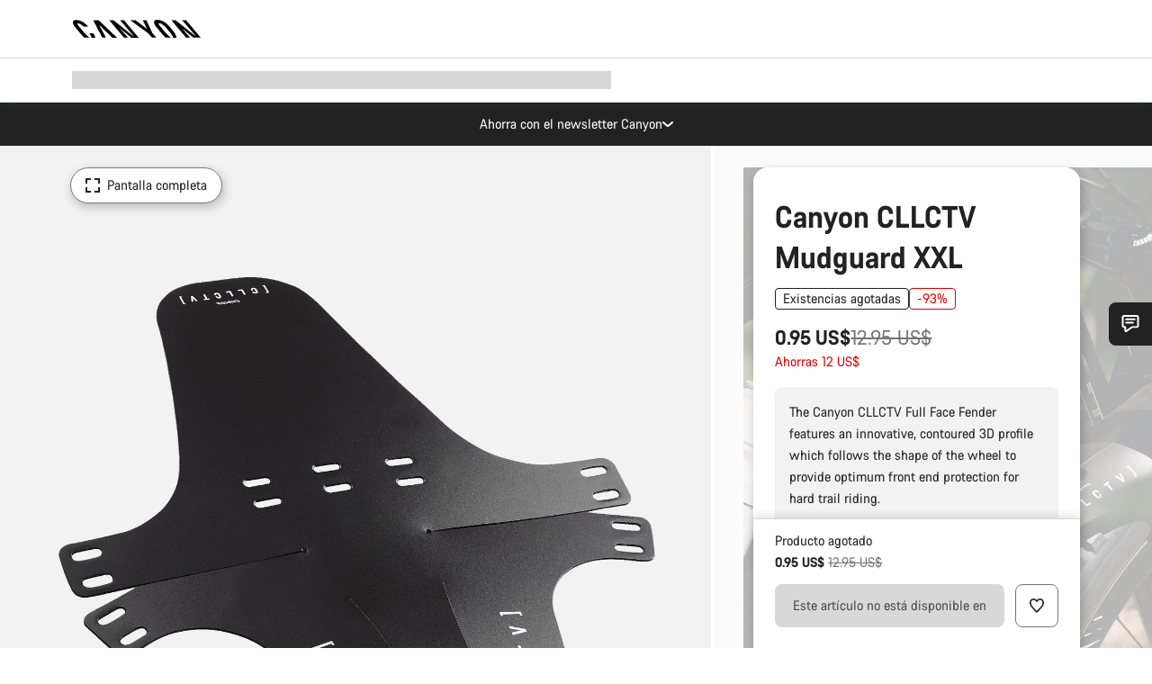

--- FILE ---
content_type: text/html;charset=UTF-8
request_url: https://www.canyon.com/es-pa/canyon-cllctv-mudguard-xxl/10005851.html
body_size: 30825
content:
<!DOCTYPE html><html lang="es-pa">
<head>
<meta charset="UTF-8">

<meta http-equiv="x-ua-compatible" content="ie=edge">

<meta name="viewport" content="width=device-width, initial-scale=1, minimum-scale=1, maximum-scale=5, user-scalable=yes">
<meta http-equiv="delegate-ch" content="sec-ch-width https://dma.canyon.com; sec-ch-dpr https://dma.canyon.com; sec-ch-viewport-width https://dma.canyon.com;">

    <meta name="apple-itunes-app" content="app-id=6443914990">

    <link rel="manifest" href="/manifest.json" />




<title>
    
        
        
        Canyon CLLCTV Mudguard XXL | CANYON PA
    
</title>



    


<link rel="preload" href="/on/demandware.static/Sites-RoW-Site/-/es_PA/v1769209404439/assets/fonts/CanyonVF.woff2" as="font" type="font/woff2" crossorigin="anonymous" fetchpriority="high"/>




    


    
        <link rel="dns-prefetch" href="https://www.googletagmanager.com" />
        <link rel="preconnect" href="https://www.googletagmanager.com" crossorigin />
    
        <link rel="dns-prefetch" href="https://www.google-analytics.com" />
        <link rel="preconnect" href="https://www.google-analytics.com" crossorigin />
    


    
        <link rel="dns-prefetch" href="https://widget.trustpilot.com" />
    
        <link rel="dns-prefetch" href="https://cdn.cquotient.com" />
    
        <link rel="dns-prefetch" href="https://p.cquotient.com" />
    
        <link rel="dns-prefetch" href="https://static.hotjar.com" />
    
        <link rel="dns-prefetch" href="https://script.hotjar.com" />
    
        <link rel="dns-prefetch" href="https://connect.facebook.net" />
    
        <link rel="dns-prefetch" href="https://s.pinimg.com" />
    
        <link rel="dns-prefetch" href="https://www.googleadservices.com" />
    
        <link rel="dns-prefetch" href="https://googleads.g.doubleclick.net" />
    
        <link rel="dns-prefetch" href="https://service.force.com" />
    






    


    
        
        
    
        
        
            <link rel="preload" media="(min-width: 1921px)" href="https://www.canyon.com/dw/image/v2/BCML_PRD/on/demandware.static/-/Sites-canyon-master/default/dwba3d2db9/images/full/10005851_C/2020/10005851_Canyon_CLLCTV_Full_Face_Fender_Full.jpg?sw=1300&sfrm=png&q=90&bgcolor=F2F2F2" as="image" />
        
    
        
        
            <link rel="preload" media="(min-width: 1440px) and (max-width: 1920px)" href="https://www.canyon.com/dw/image/v2/BCML_PRD/on/demandware.static/-/Sites-canyon-master/default/dwba3d2db9/images/full/10005851_C/2020/10005851_Canyon_CLLCTV_Full_Face_Fender_Full.jpg?sw=1300&sfrm=png&q=90&bgcolor=F2F2F2" as="image" />
        
    
        
        
            <link rel="preload" media="(min-width: 1200px) and (max-width: 1439px)" href="https://www.canyon.com/dw/image/v2/BCML_PRD/on/demandware.static/-/Sites-canyon-master/default/dwba3d2db9/images/full/10005851_C/2020/10005851_Canyon_CLLCTV_Full_Face_Fender_Full.jpg?sw=1300&sfrm=png&q=90&bgcolor=F2F2F2" as="image" />
        
    
        
        
            <link rel="preload" media="(min-width: 992px) and (max-width: 1199px)" href="https://www.canyon.com/dw/image/v2/BCML_PRD/on/demandware.static/-/Sites-canyon-master/default/dwba3d2db9/images/full/10005851_C/2020/10005851_Canyon_CLLCTV_Full_Face_Fender_Full.jpg?sw=1100&sfrm=png&q=90&bgcolor=F2F2F2" as="image" />
        
    
        
        
            <link rel="preload" media="(min-width: 768px) and (max-width: 991px)" href="https://www.canyon.com/dw/image/v2/BCML_PRD/on/demandware.static/-/Sites-canyon-master/default/dwba3d2db9/images/full/10005851_C/2020/10005851_Canyon_CLLCTV_Full_Face_Fender_Full.jpg?sw=991&sfrm=png&q=90&bgcolor=F2F2F2" as="image" />
        
    
        
        
            <link rel="preload" media="(min-width: 544px) and (max-width: 767px)" href="https://www.canyon.com/dw/image/v2/BCML_PRD/on/demandware.static/-/Sites-canyon-master/default/dwba3d2db9/images/full/10005851_C/2020/10005851_Canyon_CLLCTV_Full_Face_Fender_Full.jpg?sw=767&sfrm=png&q=90&bgcolor=F2F2F2" as="image" />
        
    
        
        
            <link rel="preload" media="(max-width: 543px)" href="https://www.canyon.com/dw/image/v2/BCML_PRD/on/demandware.static/-/Sites-canyon-master/default/dwba3d2db9/images/full/10005851_C/2020/10005851_Canyon_CLLCTV_Full_Face_Fender_Full.jpg?sw=750&sfrm=png&q=90&bgcolor=F2F2F2" as="image" />
        
    







<link rel="icon" type="image/png" href="/on/demandware.static/Sites-RoW-Site/-/default/dw59b9e649/images/favicon-196x196.png" sizes="196x196" />
<link rel="icon" type="image/png" href="/on/demandware.static/Sites-RoW-Site/-/default/dwb35390c3/images/favicon-96x96.png" sizes="96x96" />
<link rel="icon" type="image/png" href="/on/demandware.static/Sites-RoW-Site/-/default/dwc42ea0d7/images/favicon-32x32.png" sizes="32x32" />
<link rel="icon" type="image/png" href="/on/demandware.static/Sites-RoW-Site/-/default/dw8b2b9fc4/images/favicon-16x16.png" sizes="16x16" />
<link rel="icon" type="image/png" href="/on/demandware.static/Sites-RoW-Site/-/default/dwd7afaec3/images/favicon-128.png" sizes="128x128" />
<link href="/on/demandware.static/Sites-RoW-Site/-/default/dwe4d135bb/images/favicon.ico" rel="shortcut icon" />





<link href="/on/demandware.static/Sites-RoW-Site/-/default/dw617b66f1/images/appicons/apple-icon.png" rel="apple-touch-icon" />
<link href="/on/demandware.static/Sites-RoW-Site/-/default/dwdf729afc/images/appicons/apple-icon-180x180.png" rel="apple-touch-icon" sizes="180x180" />
<link href="/on/demandware.static/Sites-RoW-Site/-/default/dw2eb5e320/images/appicons/apple-icon-152x152.png" rel="apple-touch-icon" sizes="152x152" />
<link href="/on/demandware.static/Sites-RoW-Site/-/default/dwf9fa603e/images/appicons/apple-icon-144x144.png" rel="apple-touch-icon" sizes="144x144" />
<link href="/on/demandware.static/Sites-RoW-Site/-/default/dw8b2a5cf4/images/appicons/apple-icon-120x120.png" rel="apple-touch-icon" sizes="120x120" />
<link href="/on/demandware.static/Sites-RoW-Site/-/default/dw549696e7/images/appicons/apple-icon-114x114.png" rel="apple-touch-icon" sizes="114x114" />
<link href="/on/demandware.static/Sites-RoW-Site/-/default/dwc9ff87c1/images/appicons/apple-icon-76x76.png" rel="apple-touch-icon" sizes="76x76" />
<link href="/on/demandware.static/Sites-RoW-Site/-/default/dwd4113aac/images/appicons/apple-icon-72x72.png" rel="apple-touch-icon" sizes="72x72" />
<link href="/on/demandware.static/Sites-RoW-Site/-/default/dw786438fe/images/appicons/apple-icon-60x60.png" rel="apple-touch-icon" sizes="60x60" />
<link href="/on/demandware.static/Sites-RoW-Site/-/default/dw987888c2/images/appicons/apple-icon-57x57.png" rel="apple-touch-icon" sizes="57x57" />



<link href="/on/demandware.static/Sites-RoW-Site/-/default/dwd3c399e8/images/appicons/android-icon-192x192.png" rel="icon" sizes="192x192" />
<link href="/on/demandware.static/Sites-RoW-Site/-/default/dw6761e88b/images/appicons/android-icon-144x144.png" rel="icon" sizes="144x144" />
<link href="/on/demandware.static/Sites-RoW-Site/-/default/dw35d3a378/images/appicons/android-icon-96x96.png" rel="icon" sizes="96x96" />
<link href="/on/demandware.static/Sites-RoW-Site/-/default/dw957e98c9/images/appicons/android-icon-72x72.png" rel="icon" sizes="72x72" />
<link href="/on/demandware.static/Sites-RoW-Site/-/default/dw13a7e648/images/appicons/android-icon-48x48.png" rel="icon" sizes="48x48" />
<link href="/on/demandware.static/Sites-RoW-Site/-/default/dw6fd07a68/images/appicons/android-icon-36x36.png" rel="icon" sizes="36x36" />


<meta name="msapplication-TileColor" content="#ffffff">
<meta name="msapplication-TileImage" content="/on/demandware.static/Sites-RoW-Site/-/default/dw5e17fc12/images/appicons/ms-icon-144x144.png">
<meta name="msapplication-config" content="/on/demandware.static/Sites-RoW-Site/-/default/dw5214a2c7/browserconfig.xml" />







<meta name="theme-color" content="#333333">





<link rel="stylesheet" href="/on/demandware.static/Sites-RoW-Site/-/es_PA/v1769209404439/css/sharedStyle.css" fetchpriority="high" />




<link rel="stylesheet" href="/on/demandware.static/Sites-RoW-Site/-/es_PA/v1769209404439/css/pageProductDetailStyle.css" fetchpriority="high" />






    


    



    <link rel="canonical" href="https://www.canyon.com/es-pa/canyon-cllctv-mudguard-xxl/10005851.html"/>








<meta name="robots" content="noindex, follow, max-snippet:160, max-image-preview:large" />




    


    



    
        <link rel="alternate" hreflang="en-AE" href="https://www.canyon.com/en-ae/canyon-cllctv-mudguard-xxl/10005851.html">
    
        <link rel="alternate" hreflang="en-AL" href="https://www.canyon.com/en-al/canyon-cllctv-mudguard-xxl/10005851.html">
    
        <link rel="alternate" hreflang="de-AT" href="https://www.canyon.com/de-at/canyon-cllctv-mudguard-xxl/10005851.html">
    
        <link rel="alternate" hreflang="en-AT" href="https://www.canyon.com/en-at/canyon-cllctv-mudguard-xxl/10005851.html">
    
        <link rel="alternate" hreflang="en-AU" href="https://www.canyon.com/en-au/canyon-cllctv-mudguard-xxl/10005851.html">
    
        <link rel="alternate" hreflang="nl-BE" href="https://www.canyon.com/nl-be/canyon-cllctv-mudguard-xxl/10005851.html">
    
        <link rel="alternate" hreflang="en-BE" href="https://www.canyon.com/en-be/canyon-cllctv-mudguard-xxl/10005851.html">
    
        <link rel="alternate" hreflang="fr-BE" href="https://www.canyon.com/fr-be/garde-boue-xxl-canyon-cllctv/10005851.html">
    
        <link rel="alternate" hreflang="en-BG" href="https://www.canyon.com/en-bg/canyon-cllctv-mudguard-xxl/10005851.html">
    
        <link rel="alternate" hreflang="en-BH" href="https://www.canyon.com/en-bh/canyon-cllctv-mudguard-xxl/10005851.html">
    
        <link rel="alternate" hreflang="en-BM" href="https://www.canyon.com/en-bm/canyon-cllctv-mudguard-xxl/10005851.html">
    
        <link rel="alternate" hreflang="en-BN" href="https://www.canyon.com/en-bn/canyon-cllctv-mudguard-xxl/10005851.html">
    
        <link rel="alternate" hreflang="es-BO" href="https://www.canyon.com/es-bo/canyon-cllctv-mudguard-xxl/10005851.html">
    
        <link rel="alternate" hreflang="en-BO" href="https://www.canyon.com/en-bo/canyon-cllctv-mudguard-xxl/10005851.html">
    
        <link rel="alternate" hreflang="pt-BR" href="https://www.canyon.com/pt-br/canyon-cllctv-mudguard-xxl/10005851.html">
    
        <link rel="alternate" hreflang="en-BR" href="https://www.canyon.com/en-br/canyon-cllctv-mudguard-xxl/10005851.html">
    
        <link rel="alternate" hreflang="en-CA" href="https://www.canyon.com/en-ca/canyon-cllctv-mudguard-xxl/10005851.html">
    
        <link rel="alternate" hreflang="fr-CA" href="https://www.canyon.com/fr-ca/garde-boue-xxl-canyon-cllctv/10005851.html">
    
        <link rel="alternate" hreflang="de-CH" href="https://www.canyon.com/de-ch/canyon-cllctv-mudguard-xxl/10005851.html">
    
        <link rel="alternate" hreflang="fr-CH" href="https://www.canyon.com/fr-ch/garde-boue-xxl-canyon-cllctv/10005851.html">
    
        <link rel="alternate" hreflang="it-CH" href="https://www.canyon.com/it-ch/canyon-cllctv-mudguard-xxl/10005851.html">
    
        <link rel="alternate" hreflang="en-CH" href="https://www.canyon.com/en-ch/canyon-cllctv-mudguard-xxl/10005851.html">
    
        <link rel="alternate" hreflang="es-CL" href="https://www.canyon.com/es-cl/canyon-cllctv-mudguard-xxl/10005851.html">
    
        <link rel="alternate" hreflang="en-CL" href="https://www.canyon.com/en-cl/canyon-cllctv-mudguard-xxl/10005851.html">
    
        <link rel="alternate" hreflang="en-CN" href="https://www.canyon.com.cn/en-cn/canyon-cllctv-mudguard-xxl/10005851.html">
    
        <link rel="alternate" hreflang="zh-CN" href="https://www.canyon.com.cn/zh-cn/canyon-cllctv-mudguard-xxl/10005851.html">
    
        <link rel="alternate" hreflang="es-CO" href="https://www.canyon.com/es-co/canyon-cllctv-mudguard-xxl/10005851.html">
    
        <link rel="alternate" hreflang="en-CO" href="https://www.canyon.com/en-co/canyon-cllctv-mudguard-xxl/10005851.html">
    
        <link rel="alternate" hreflang="es-CR" href="https://www.canyon.com/es-cr/canyon-cllctv-mudguard-xxl/10005851.html">
    
        <link rel="alternate" hreflang="en-CR" href="https://www.canyon.com/en-cr/canyon-cllctv-mudguard-xxl/10005851.html">
    
        <link rel="alternate" hreflang="en-CY" href="https://www.canyon.com/en-cy/canyon-cllctv-mudguard-xxl/10005851.html">
    
        <link rel="alternate" hreflang="cs-CZ" href="https://www.canyon.com/cs-cz/canyon-cllctv-mudguard-xxl/10005851.html">
    
        <link rel="alternate" hreflang="en-CZ" href="https://www.canyon.com/en-cz/canyon-cllctv-mudguard-xxl/10005851.html">
    
        <link rel="alternate" hreflang="de-DE" href="https://www.canyon.com/de-de/canyon-cllctv-mudguard-xxl/10005851.html">
    
        <link rel="alternate" hreflang="en-DE" href="https://www.canyon.com/en-de/canyon-cllctv-mudguard-xxl/10005851.html">
    
        <link rel="alternate" hreflang="da-DK" href="https://www.canyon.com/da-dk/canyon-cllctv-mudguard-xxl/10005851.html">
    
        <link rel="alternate" hreflang="en-DK" href="https://www.canyon.com/en-dk/canyon-cllctv-mudguard-xxl/10005851.html">
    
        <link rel="alternate" hreflang="es-EC" href="https://www.canyon.com/es-ec/canyon-cllctv-mudguard-xxl/10005851.html">
    
        <link rel="alternate" hreflang="en-EC" href="https://www.canyon.com/en-ec/canyon-cllctv-mudguard-xxl/10005851.html">
    
        <link rel="alternate" hreflang="en-EE" href="https://www.canyon.com/en-ee/canyon-cllctv-mudguard-xxl/10005851.html">
    
        <link rel="alternate" hreflang="en-EG" href="https://www.canyon.com/en-eg/canyon-cllctv-mudguard-xxl/10005851.html">
    
        <link rel="alternate" hreflang="es-ES" href="https://www.canyon.com/es-es/canyon-cllctv-mudguard-xxl/10005851.html">
    
        <link rel="alternate" hreflang="en-ES" href="https://www.canyon.com/en-es/canyon-cllctv-mudguard-xxl/10005851.html">
    
        <link rel="alternate" hreflang="fi-FI" href="https://www.canyon.com/fi-fi/canyon-cllctv-mudguard-xxl/10005851.html">
    
        <link rel="alternate" hreflang="en-FI" href="https://www.canyon.com/en-fi/canyon-cllctv-mudguard-xxl/10005851.html">
    
        <link rel="alternate" hreflang="fr-FR" href="https://www.canyon.com/fr-fr/garde-boue-xxl-canyon-cllctv/10005851.html">
    
        <link rel="alternate" hreflang="en-FR" href="https://www.canyon.com/en-fr/canyon-cllctv-mudguard-xxl/10005851.html">
    
        <link rel="alternate" hreflang="en-GB" href="https://www.canyon.com/en-gb/canyon-cllctv-mudguard-xxl/10005851.html">
    
        <link rel="alternate" hreflang="en-GR" href="https://www.canyon.com/en-gr/canyon-cllctv-mudguard-xxl/10005851.html">
    
        <link rel="alternate" hreflang="es-GT" href="https://www.canyon.com/es-gt/canyon-cllctv-mudguard-xxl/10005851.html">
    
        <link rel="alternate" hreflang="en-GT" href="https://www.canyon.com/en-gt/canyon-cllctv-mudguard-xxl/10005851.html">
    
        <link rel="alternate" hreflang="en-HK" href="https://www.canyon.com/en-hk/canyon-cllctv-mudguard-xxl/10005851.html">
    
        <link rel="alternate" hreflang="es-HN" href="https://www.canyon.com/es-hn/canyon-cllctv-mudguard-xxl/10005851.html">
    
        <link rel="alternate" hreflang="en-HN" href="https://www.canyon.com/en-hn/canyon-cllctv-mudguard-xxl/10005851.html">
    
        <link rel="alternate" hreflang="en-HR" href="https://www.canyon.com/en-hr/canyon-cllctv-mudguard-xxl/10005851.html">
    
        <link rel="alternate" hreflang="en-HU" href="https://www.canyon.com/en-hu/canyon-cllctv-mudguard-xxl/10005851.html">
    
        <link rel="alternate" hreflang="en-ID" href="https://www.canyon.com/en-id/canyon-cllctv-mudguard-xxl/10005851.html">
    
        <link rel="alternate" hreflang="en-IE" href="https://www.canyon.com/en-ie/canyon-cllctv-mudguard-xxl/10005851.html">
    
        <link rel="alternate" hreflang="en-IL" href="https://www.canyon.com/en-il/canyon-cllctv-mudguard-xxl/10005851.html">
    
        <link rel="alternate" hreflang="en-IN" href="https://www.canyon.com/en-in/canyon-cllctv-mudguard-xxl/10005851.html">
    
        <link rel="alternate" hreflang="en-IS" href="https://www.canyon.com/en-is/canyon-cllctv-mudguard-xxl/10005851.html">
    
        <link rel="alternate" hreflang="it-IT" href="https://www.canyon.com/it-it/canyon-cllctv-mudguard-xxl/10005851.html">
    
        <link rel="alternate" hreflang="en-IT" href="https://www.canyon.com/en-it/canyon-cllctv-mudguard-xxl/10005851.html">
    
        <link rel="alternate" hreflang="ja-JP" href="https://www.canyon.com/ja-jp/canyon-cllctv-mudguard-xxl/10005851.html">
    
        <link rel="alternate" hreflang="en-JP" href="https://www.canyon.com/en-jp/canyon-cllctv-mudguard-xxl/10005851.html">
    
        <link rel="alternate" hreflang="en-KG" href="https://www.canyon.com/en-kg/canyon-cllctv-mudguard-xxl/10005851.html">
    
        <link rel="alternate" hreflang="ko-KR" href="https://www.canyon.com/ko-kr/canyon-cllctv-mudguard-xxl/10005851.html">
    
        <link rel="alternate" hreflang="en-KR" href="https://www.canyon.com/en-kr/canyon-cllctv-mudguard-xxl/10005851.html">
    
        <link rel="alternate" hreflang="en-KW" href="https://www.canyon.com/en-kw/canyon-cllctv-mudguard-xxl/10005851.html">
    
        <link rel="alternate" hreflang="en-KZ" href="https://www.canyon.com/en-kz/canyon-cllctv-mudguard-xxl/10005851.html">
    
        <link rel="alternate" hreflang="en-LB" href="https://www.canyon.com/en-lb/canyon-cllctv-mudguard-xxl/10005851.html">
    
        <link rel="alternate" hreflang="en-LT" href="https://www.canyon.com/en-lt/canyon-cllctv-mudguard-xxl/10005851.html">
    
        <link rel="alternate" hreflang="fr-LU" href="https://www.canyon.com/fr-lu/garde-boue-xxl-canyon-cllctv/10005851.html">
    
        <link rel="alternate" hreflang="en-LU" href="https://www.canyon.com/en-lu/canyon-cllctv-mudguard-xxl/10005851.html">
    
        <link rel="alternate" hreflang="de-LU" href="https://www.canyon.com/de-lu/canyon-cllctv-mudguard-xxl/10005851.html">
    
        <link rel="alternate" hreflang="en-LV" href="https://www.canyon.com/en-lv/canyon-cllctv-mudguard-xxl/10005851.html">
    
        <link rel="alternate" hreflang="en-MK" href="https://www.canyon.com/en-mk/canyon-cllctv-mudguard-xxl/10005851.html">
    
        <link rel="alternate" hreflang="en-MO" href="https://www.canyon.com/en-mo/canyon-cllctv-mudguard-xxl/10005851.html">
    
        <link rel="alternate" hreflang="en-MT" href="https://www.canyon.com/en-mt/canyon-cllctv-mudguard-xxl/10005851.html">
    
        <link rel="alternate" hreflang="en-MU" href="https://www.canyon.com/en-mu/canyon-cllctv-mudguard-xxl/10005851.html">
    
        <link rel="alternate" hreflang="es-MX" href="https://www.canyon.com/es-mx/canyon-cllctv-mudguard-xxl/10005851.html">
    
        <link rel="alternate" hreflang="en-MX" href="https://www.canyon.com/en-mx/canyon-cllctv-mudguard-xxl/10005851.html">
    
        <link rel="alternate" hreflang="en-MY" href="https://www.canyon.com/en-my/canyon-cllctv-mudguard-xxl/10005851.html">
    
        <link rel="alternate" hreflang="zh-MY" href="https://www.canyon.com/zh-my/canyon-cllctv-mudguard-xxl/10005851.html">
    
        <link rel="alternate" hreflang="nl-NL" href="https://www.canyon.com/nl-nl/canyon-cllctv-mudguard-xxl/10005851.html">
    
        <link rel="alternate" hreflang="en-NL" href="https://www.canyon.com/en-nl/canyon-cllctv-mudguard-xxl/10005851.html">
    
        <link rel="alternate" hreflang="no-NO" href="https://www.canyon.com/no-no/canyon-cllctv-mudguard-xxl/10005851.html">
    
        <link rel="alternate" hreflang="en-NO" href="https://www.canyon.com/en-no/canyon-cllctv-mudguard-xxl/10005851.html">
    
        <link rel="alternate" hreflang="en-NZ" href="https://www.canyon.com/en-nz/canyon-cllctv-mudguard-xxl/10005851.html">
    
        <link rel="alternate" hreflang="en-OM" href="https://www.canyon.com/en-om/canyon-cllctv-mudguard-xxl/10005851.html">
    
        <link rel="alternate" hreflang="es-PA" href="https://www.canyon.com/es-pa/canyon-cllctv-mudguard-xxl/10005851.html">
    
        <link rel="alternate" hreflang="en-PA" href="https://www.canyon.com/en-pa/canyon-cllctv-mudguard-xxl/10005851.html">
    
        <link rel="alternate" hreflang="es-PE" href="https://www.canyon.com/es-pe/canyon-cllctv-mudguard-xxl/10005851.html">
    
        <link rel="alternate" hreflang="en-PE" href="https://www.canyon.com/en-pe/canyon-cllctv-mudguard-xxl/10005851.html">
    
        <link rel="alternate" hreflang="en-PH" href="https://www.canyon.com/en-ph/canyon-cllctv-mudguard-xxl/10005851.html">
    
        <link rel="alternate" hreflang="pl-PL" href="https://www.canyon.com/pl-pl/canyon-cllctv-mudguard-xxl/10005851.html">
    
        <link rel="alternate" hreflang="en-PL" href="https://www.canyon.com/en-pl/canyon-cllctv-mudguard-xxl/10005851.html">
    
        <link rel="alternate" hreflang="pt-PT" href="https://www.canyon.com/pt-pt/canyon-cllctv-mudguard-xxl/10005851.html">
    
        <link rel="alternate" hreflang="en-PT" href="https://www.canyon.com/en-pt/canyon-cllctv-mudguard-xxl/10005851.html">
    
        <link rel="alternate" hreflang="en-QA" href="https://www.canyon.com/en-qa/canyon-cllctv-mudguard-xxl/10005851.html">
    
        <link rel="alternate" hreflang="en-RO" href="https://www.canyon.com/en-ro/canyon-cllctv-mudguard-xxl/10005851.html">
    
        <link rel="alternate" hreflang="en-RS" href="https://www.canyon.com/en-rs/canyon-cllctv-mudguard-xxl/10005851.html">
    
        <link rel="alternate" hreflang="en-SA" href="https://www.canyon.com/en-sa/canyon-cllctv-mudguard-xxl/10005851.html">
    
        <link rel="alternate" hreflang="sv-SE" href="https://www.canyon.com/sv-se/canyon-cllctv-mudguard-xxl/10005851.html">
    
        <link rel="alternate" hreflang="en-SE" href="https://www.canyon.com/en-se/canyon-cllctv-mudguard-xxl/10005851.html">
    
        <link rel="alternate" hreflang="en-SG" href="https://www.canyon.com/en-sg/canyon-cllctv-mudguard-xxl/10005851.html">
    
        <link rel="alternate" hreflang="zh-SG" href="https://www.canyon.com/zh-sg/canyon-cllctv-mudguard-xxl/10005851.html">
    
        <link rel="alternate" hreflang="en-SI" href="https://www.canyon.com/en-si/canyon-cllctv-mudguard-xxl/10005851.html">
    
        <link rel="alternate" hreflang="cs-SK" href="https://www.canyon.com/cs-sk/canyon-cllctv-mudguard-xxl/10005851.html">
    
        <link rel="alternate" hreflang="en-SK" href="https://www.canyon.com/en-sk/canyon-cllctv-mudguard-xxl/10005851.html">
    
        <link rel="alternate" hreflang="en-TH" href="https://www.canyon.com/en-th/canyon-cllctv-mudguard-xxl/10005851.html">
    
        <link rel="alternate" hreflang="en-TR" href="https://www.canyon.com/en-tr/canyon-cllctv-mudguard-xxl/10005851.html">
    
        <link rel="alternate" hreflang="en-TW" href="https://www.canyon.com/en-tw/canyon-cllctv-mudguard-xxl/10005851.html">
    
        <link rel="alternate" hreflang="en-UA" href="https://www.canyon.com/en-ua/canyon-cllctv-mudguard-xxl/10005851.html">
    
        <link rel="alternate" hreflang="en-US" href="https://www.canyon.com/en-us/canyon-cllctv-mudguard-xxl/10005851.html">
    
        <link rel="alternate" hreflang="en-ZM" href="https://www.canyon.com/en-zm/canyon-cllctv-mudguard-xxl/10005851.html">
    







    
    
        
    






    <meta property="og:url" content="https://www.canyon.com/es-pa/canyon-cllctv-mudguard-xxl/10005851.html" />
    <meta property="og:type" content="product" />
    <meta property="og:title" content="Canyon CLLCTV Mudguard XXL"/>
    <meta property="og:description" content="The Canyon CLLCTV Full Face Fender features an innovative, contoured 3D profile which follows the shape of the wheel to provide optimum front end protection for hard trail riding." />
    <meta property="og:app_id" content="" />
    
        <meta property="og:image" content="https://www.canyon.com/dw/image/v2/BCML_PRD/on/demandware.static/-/Sites-canyon-master/default/dwba3d2db9/images/full/10005851_C/2020/10005851_Canyon_CLLCTV_Full_Face_Fender_Full.png?sw=1064&amp;sh=599&amp;sm=fit&amp;sfrm=png" />
    





    



    <meta name="twitter:card" content="summary_large_image" />
    <meta name="twitter:site" content="@CANYON" />






    <meta name="description" content="The Canyon CLLCTV Full Face Fender features an innovative, contoured 3D profile which follows the shape of the wheel to provide optimum front end protection for hard trail riding."/>



    <meta name="google-site-verification" content="5xYcWWvJizN8AQxIAEcvmNqOaMMi4VJEv0G5x6MZ6Dw" />






    <script type="application/ld+json">

        
            {
            "@context": "https://schema.org",
            "@type": "Organization",
            "name": "Canyon",
            "url": "https://www.canyon.com/",
            "logo": "https://www.canyon.com/on/demandware.static/Sites-RoW-Site/-/default/images/seo/logo.png",
            "contactPoint":[{
                "@type": "ContactPoint",
                "telephone": "+4926194903000",
                "contactType": "Customer service",
                "areaServed":["DE","AT"]},
                {"@type": "ContactPoint",
                "telephone": "+442085496001" ,
                "contactType": "Customer service",
                "areaServed":["GB"]},
                {"@type": "ContactPoint",
                "telephone": "+41435881100" ,
                "contactType": "Customer service",
                "areaServed":["CH"]},
                {"@type": "ContactPoint",
                "telephone": "+815037868496" ,
                "contactType": "Customer service",
                "areaServed":["JP"]},
                {"@type": "ContactPoint",
                "telephone": "+358401802620" ,
                "contactType": "Customer service",
                "areaServed":["FI"]},
                {"@type": "ContactPoint",
                "telephone": "+39045515527" ,
                "contactType": "Customer service",
                "areaServed":["IT"]},
                {"@type": "ContactPoint",
                "telephone": "+3216980399" ,
                "contactType": "Customer service",
                "areaServed":["BE"]},
                {"@type": "ContactPoint",
                "telephone": "+48914226966" ,
                "contactType": "Customer service",
                "areaServed":["PL"]},
                {"@type": "ContactPoint",
                "telephone": "+420226259001" ,
                "contactType": "Customer service",
                "areaServed":["CZ"]},
                {"@type": "ContactPoint",
                "telephone": "+421220510450" ,
                "contactType": "Customer service",
                "areaServed":["SK"]},
                {"@type": "ContactPoint",
                "telephone": "+611300712003" ,
                "contactType": "Customer service",
                "areaServed":["AU"]},
                {"@type": "ContactPoint",
                "telephone": "+61397711607" ,
                "contactType": "Customer service",
                "areaServed":["NZ"]},
                {"@type": "ContactPoint",
                "telephone": "+82316982577" ,
                "contactType": "Customer service",
                "areaServed":["KO"]},
                {"@type": "ContactPoint",
                "telephone": "+31408080485" ,
                "contactType": "Customer service",
                "areaServed":["NL"]},{"@type": "ContactPoint",
                "telephone": "+34910470740" ,
                "contactType": "Customer service",
                "areaServed":["ES"]},
                {"@type": "ContactPoint",
                "telephone": "+34911239440" ,
                "contactType": "Customer service",
                "areaServed":["PT"]},
                {"@type": "ContactPoint",
                "telephone": "+33890710132" ,
                "contactType": "Customer service",
                "areaServed":["FR"]},
                {"@type": "ContactPoint",
                "telephone": "+4570204011" ,
                "contactType": "Customer service",
                "areaServed":["DK"]},
                {"@type": "ContactPoint",
                "telephone": "+46868441440" ,
                "contactType": "Customer service",
                "areaServed":["SV"]},
                {"@type": "ContactPoint",
                "telephone": "+4745404140" ,
                "contactType": "Customer service",
                "areaServed":["NO"]},
                {"@type": "ContactPoint",
                "telephone": "+27212050073" ,
                "contactType": "Customer service",
                "areaServed":["ZA"]},
                {"@type": "ContactPoint",
                "telephone": "+6531634999" ,
                "contactType": "Customer service",
                "areaServed":["SG"]},
                {"@type": "ContactPoint",
                "telephone": "+4926194903000" ,
                "contactType": "Customer service"
                }],
                
            "sameAs": [
                "http://www.wikidata.org/entity/Q318730",
                "https://www.youtube.com/@CanyonBicycles",
                "https://www.linkedin.com/company/canyon-bicycles-gmbh/",
                "https://www.facebook.com/canyon/",
                "https://twitter.com/canyon_bikes",
                "https://www.instagram.com/canyon/",
                "https://www.strava.com/clubs/3812",
                "https://www.tiktok.com/@canyon_bicycles"
                ]
 }
        
    </script>





    


<script src="https://canyon.app.baqend.com/v1/speedkit/install.js?d=production" async crossorigin="anonymous"></script>






<meta name="format-detection" content="telephone=no" />



    



    





    





<meta name="js-gtm-initial-meta" content=""
data-gtm="[{&quot;event&quot;:&quot;initial-meta&quot;,&quot;Country&quot;:&quot;PA&quot;,&quot;Language&quot;:&quot;es&quot;,&quot;PageType&quot;:&quot;catalog&quot;,&quot;SubPageType&quot;:&quot;productDetail&quot;,&quot;PageID&quot;:&quot;product &gt; 10005851&quot;,&quot;LoggedIn&quot;:&quot;false&quot;,&quot;crmId&quot;:&quot;&quot;,&quot;ABTesting&quot;:&quot;false&quot;,&quot;ABTestGroup&quot;:&quot;unknown&quot;,&quot;release&quot;:&quot;25.11.14&quot;,&quot;deviceType&quot;:&quot;webshop&quot;,&quot;viewMode&quot;:&quot;browser&quot;}]"
data-gtm-model="{&quot;enabled&quot;:true,&quot;dataLayer&quot;:[{&quot;event&quot;:&quot;initial-meta&quot;,&quot;Country&quot;:&quot;PA&quot;,&quot;Language&quot;:&quot;es&quot;,&quot;PageType&quot;:&quot;catalog&quot;,&quot;SubPageType&quot;:&quot;productDetail&quot;,&quot;PageID&quot;:&quot;product &gt; 10005851&quot;,&quot;LoggedIn&quot;:&quot;false&quot;,&quot;crmId&quot;:&quot;&quot;,&quot;ABTesting&quot;:&quot;false&quot;,&quot;ABTestGroup&quot;:&quot;unknown&quot;,&quot;release&quot;:&quot;25.11.14&quot;,&quot;deviceType&quot;:&quot;webshop&quot;,&quot;viewMode&quot;:&quot;browser&quot;}],&quot;containerID&quot;:&quot;&quot;,&quot;internalHostRegex&quot;:&quot;^[\\w\\W]*.canyon.com[\\w\\W]*$&quot;,&quot;linkFileExtensions&quot;:[],&quot;internalContainerID&quot;:&quot;GTM-M2JG57Z&quot;,&quot;internalContainerURL&quot;:&quot;https://svr.canyon.com/gtm.js&quot;}"
data-gtm-parameters=""
data-gtm-viewmode=""
data-gtm-devicetype="">

<meta name="js-gtm-session-events" content=""
data-gtm="[]">

<script>
if (window.location === window.parent.location) {
window.dataLayer = window.dataLayer || [];
window.gtmInternalHostRegex = "^[\\w\\W]*.canyon.com[\\w\\W]*$";
window.gtmLinkFileExtensions = [];
}
</script>








<script type="text/javascript">//<!--
/* <![CDATA[ (head-active_data.js) */
var dw = (window.dw || {});
dw.ac = {
    _analytics: null,
    _events: [],
    _category: "",
    _searchData: "",
    _anact: "",
    _anact_nohit_tag: "",
    _analytics_enabled: "true",
    _timeZone: "Europe/Berlin",
    _capture: function(configs) {
        if (Object.prototype.toString.call(configs) === "[object Array]") {
            configs.forEach(captureObject);
            return;
        }
        dw.ac._events.push(configs);
    },
	capture: function() { 
		dw.ac._capture(arguments);
		// send to CQ as well:
		if (window.CQuotient) {
			window.CQuotient.trackEventsFromAC(arguments);
		}
	},
    EV_PRD_SEARCHHIT: "searchhit",
    EV_PRD_DETAIL: "detail",
    EV_PRD_RECOMMENDATION: "recommendation",
    EV_PRD_SETPRODUCT: "setproduct",
    applyContext: function(context) {
        if (typeof context === "object" && context.hasOwnProperty("category")) {
        	dw.ac._category = context.category;
        }
        if (typeof context === "object" && context.hasOwnProperty("searchData")) {
        	dw.ac._searchData = context.searchData;
        }
    },
    setDWAnalytics: function(analytics) {
        dw.ac._analytics = analytics;
    },
    eventsIsEmpty: function() {
        return 0 == dw.ac._events.length;
    }
};
/* ]]> */
// -->
</script>
<script type="text/javascript">//<!--
/* <![CDATA[ (head-cquotient.js) */
var CQuotient = window.CQuotient = {};
CQuotient.clientId = 'bcml-RoW';
CQuotient.realm = 'BCML';
CQuotient.siteId = 'RoW';
CQuotient.instanceType = 'prd';
CQuotient.locale = 'es_PA';
CQuotient.fbPixelId = '__UNKNOWN__';
CQuotient.activities = [];
CQuotient.cqcid='';
CQuotient.cquid='';
CQuotient.cqeid='';
CQuotient.cqlid='';
CQuotient.apiHost='api.cquotient.com';
/* Turn this on to test against Staging Einstein */
/* CQuotient.useTest= true; */
CQuotient.useTest = ('true' === 'false');
CQuotient.initFromCookies = function () {
	var ca = document.cookie.split(';');
	for(var i=0;i < ca.length;i++) {
	  var c = ca[i];
	  while (c.charAt(0)==' ') c = c.substring(1,c.length);
	  if (c.indexOf('cqcid=') == 0) {
		CQuotient.cqcid=c.substring('cqcid='.length,c.length);
	  } else if (c.indexOf('cquid=') == 0) {
		  var value = c.substring('cquid='.length,c.length);
		  if (value) {
		  	var split_value = value.split("|", 3);
		  	if (split_value.length > 0) {
			  CQuotient.cquid=split_value[0];
		  	}
		  	if (split_value.length > 1) {
			  CQuotient.cqeid=split_value[1];
		  	}
		  	if (split_value.length > 2) {
			  CQuotient.cqlid=split_value[2];
		  	}
		  }
	  }
	}
}
CQuotient.getCQCookieId = function () {
	if(window.CQuotient.cqcid == '')
		window.CQuotient.initFromCookies();
	return window.CQuotient.cqcid;
};
CQuotient.getCQUserId = function () {
	if(window.CQuotient.cquid == '')
		window.CQuotient.initFromCookies();
	return window.CQuotient.cquid;
};
CQuotient.getCQHashedEmail = function () {
	if(window.CQuotient.cqeid == '')
		window.CQuotient.initFromCookies();
	return window.CQuotient.cqeid;
};
CQuotient.getCQHashedLogin = function () {
	if(window.CQuotient.cqlid == '')
		window.CQuotient.initFromCookies();
	return window.CQuotient.cqlid;
};
CQuotient.trackEventsFromAC = function (/* Object or Array */ events) {
try {
	if (Object.prototype.toString.call(events) === "[object Array]") {
		events.forEach(_trackASingleCQEvent);
	} else {
		CQuotient._trackASingleCQEvent(events);
	}
} catch(err) {}
};
CQuotient._trackASingleCQEvent = function ( /* Object */ event) {
	if (event && event.id) {
		if (event.type === dw.ac.EV_PRD_DETAIL) {
			CQuotient.trackViewProduct( {id:'', alt_id: event.id, type: 'raw_sku'} );
		} // not handling the other dw.ac.* events currently
	}
};
CQuotient.trackViewProduct = function(/* Object */ cqParamData){
	var cq_params = {};
	cq_params.cookieId = CQuotient.getCQCookieId();
	cq_params.userId = CQuotient.getCQUserId();
	cq_params.emailId = CQuotient.getCQHashedEmail();
	cq_params.loginId = CQuotient.getCQHashedLogin();
	cq_params.product = cqParamData.product;
	cq_params.realm = cqParamData.realm;
	cq_params.siteId = cqParamData.siteId;
	cq_params.instanceType = cqParamData.instanceType;
	cq_params.locale = CQuotient.locale;
	
	if(CQuotient.sendActivity) {
		CQuotient.sendActivity(CQuotient.clientId, 'viewProduct', cq_params);
	} else {
		CQuotient.activities.push({activityType: 'viewProduct', parameters: cq_params});
	}
};
/* ]]> */
// -->
</script>

</head>
<body id="js-body" class="page  js-page page--ptCatalog page--sptProductDetail ">








<noscript>
<iframe src="https://svr.canyon.com/ns.html?id=GTM-M2JG57Z"
height="0" width="0" style="display:none;visibility:hidden">
</iframe>
</noscript>


<div id="app" class="app" data-action="Product-Show" data-querystring="pid=10005851" >







<div class="u-hide js-moneyPatternDataContainer" data-moneypattern="mfff,fff,fff.dd US$" data-removetrailingzeros="true"><!-- empty --></div>



<div class="js-globalMessages"></div>


    






<nav class="header xlt-header js-headerNavigationWrapper js-headerNavigation"
aria-label="header"
data-gtm-settings="{&quot;enabled&quot;:true}"
data-navigation-url="/on/demandware.store/Sites-RoW-Site/es_PA/Navigation-Header"
data-topbar-url="/on/demandware.store/Sites-RoW-Site/es_PA/Navigation-HeaderTopBar"
>
<div class="header__inner">
<div class="header__topBar">
<div class="header__topBarContainer">
<div class="header__topBarInner js-topBar">

<div class="headerTopBar__menuTriggerWrapper"></div>
<div class="headerTopBar__logoWrapper">
<a aria-label="Back to home" class="headerTopBar__logo" href="/es-pa/" title="Canyon" aria-hidden="false" tabindex="0">



    <svg
        
        xmlns:xlink="http://www.w3.org/1999/xlink"
        class="icon icon-logo headerTopBar__logoIcon"
        aria-hidden="false"
        focusable="false"
        
    >
        
            <title>Canyon</title>
        
        
        
            <use xlink:href="/on/demandware.static/Sites-RoW-Site/-/es_PA/v1769209404439/images/iconsNew.svg#sprite-logo"></use>
        
        
    </svg>


</a>
</div>
<div class="headerTopBar__userMenuWrapper"></div>
</div>
</div>
</div>
<div class="headerNavigationBar headerNavigationBar--preload js-navBarPreload">
<div class="headerNavigationBar__inner">
<div class="headerNavigationBar__preloadItem headerNavigationBar__preloadItem--level1 headerNavigationBar__preloadItem--menu">
<span class="u-visHidden">
Ampliar navegaci&oacute;n
</span>



    <svg
        
        xmlns:xlink="http://www.w3.org/1999/xlink"
        class="icon icon-nav headerNavigationBar__menuTriggerIcon"
        aria-hidden="false"
        focusable="false"
        
    >
        
        
        
            <use xlink:href="/on/demandware.static/Sites-RoW-Site/-/es_PA/v1769209404439/images/iconsNew.svg#sprite-nav"></use>
        
        
    </svg>


</div>




<a class="headerNavigationBar__preloadItem headerNavigationBar__preloadItem--level1" href="/es-pa/bicicletas-de-carretera/">Carretera</a>


<a class="headerNavigationBar__preloadItem headerNavigationBar__preloadItem--level2" href="/es-pa/bicicletas-de-carretera/gran-fondo/">Gran Fondo</a>




<a class="headerNavigationBar__preloadItem headerNavigationBar__preloadItem--level3" href="/es-pa/bicicletas-de-carretera/gran-fondo/endurace/">Endurace</a>





<a class="headerNavigationBar__preloadItem headerNavigationBar__preloadItem--level4" href="/es-pa/bicicletas-de-carretera/gran-fondo/endurace/?prefn1=pc_rahmen_modifikation_werkstoff&amp;prefv1=CFR#section-product-grid">Endurace CFR</a>




<a class="headerNavigationBar__preloadItem headerNavigationBar__preloadItem--level4" href="/es-pa/bicicletas-de-carretera/gran-fondo/endurace/?prefn1=pc_rahmen_modifikation_werkstoff&amp;prefv1=CF%20SLX#section-product-grid">Endurace CF SLX</a>




<a class="headerNavigationBar__preloadItem headerNavigationBar__preloadItem--level4" href="/es-pa/bicicletas-de-carretera/gran-fondo/endurace/?prefn1=pc_rahmen_modifikation_werkstoff&amp;prefv1=CF#section-product-grid">Endurace CF</a>




<a class="headerNavigationBar__preloadItem headerNavigationBar__preloadItem--level4" href="/es-pa/bicicletas-de-carretera/gran-fondo/endurace/allroad/endurace-allroad/4164.html">Endurace AllRoad</a>







<a class="headerNavigationBar__preloadItem headerNavigationBar__preloadItem--level2" href="/es-pa/bicicletas-de-carretera/bicicletas-carreras/">Carrera</a>




<a class="headerNavigationBar__preloadItem headerNavigationBar__preloadItem--level3" href="/es-pa/bicicletas-de-carretera/bicicletas-carreras/ultimate/">Ultimate</a>





<a class="headerNavigationBar__preloadItem headerNavigationBar__preloadItem--level4" href="/es-pa/bicicletas-de-carretera/bicicletas-carreras/ultimate/?prefn1=pc_rahmen_modifikation_werkstoff&amp;prefv1=CFR#section-product-grid">Ultimate CFR</a>




<a class="headerNavigationBar__preloadItem headerNavigationBar__preloadItem--level4" href="/es-pa/bicicletas-de-carretera/bicicletas-carreras/ultimate/?prefn1=pc_rahmen_modifikation_werkstoff&amp;prefv1=CF%20SLX#section-product-grid">Ultimate CF SLX</a>




<a class="headerNavigationBar__preloadItem headerNavigationBar__preloadItem--level4" href="/es-pa/bicicletas-de-carretera/bicicletas-carreras/ultimate/?prefn1=pc_rahmen_modifikation_werkstoff&amp;prefv1=CF%20SL#section-product-grid">Ultimate CF</a>






<a class="headerNavigationBar__preloadItem headerNavigationBar__preloadItem--level3" href="/es-pa/bicicletas-de-carretera/bicicletas-aero/aeroad/">Aeroad</a>





<a class="headerNavigationBar__preloadItem headerNavigationBar__preloadItem--level4" href="/es-pa/bicicletas-de-carretera/bicicletas-aero/aeroad/?prefn1=pc_rahmen_modifikation_werkstoff&amp;prefv1=CFR#section-product-grid">Aeroad CFR</a>




<a class="headerNavigationBar__preloadItem headerNavigationBar__preloadItem--level4" href="/es-pa/bicicletas-de-carretera/bicicletas-aero/aeroad/?prefn1=pc_rahmen_modifikation_werkstoff&amp;prefv1=CF%20SLX#section-product-grid">Aeroad CF SLX</a>







<a class="headerNavigationBar__preloadItem headerNavigationBar__preloadItem--level2" href="/es-pa/bicicletas-de-carretera/bicicletas-aero/">Aero</a>




<a class="headerNavigationBar__preloadItem headerNavigationBar__preloadItem--level3" href="/es-pa/bicicletas-de-carretera/bicicletas-aero/aeroad/">Aeroad</a>





<a class="headerNavigationBar__preloadItem headerNavigationBar__preloadItem--level4" href="/es-pa/bicicletas-de-carretera/bicicletas-aero/aeroad/?prefn1=pc_rahmen_modifikation_werkstoff&amp;prefv1=CFR#section-product-grid">Aeroad CFR</a>




<a class="headerNavigationBar__preloadItem headerNavigationBar__preloadItem--level4" href="/es-pa/bicicletas-de-carretera/bicicletas-aero/aeroad/?prefn1=pc_rahmen_modifikation_werkstoff&amp;prefv1=CF%20SLX#section-product-grid">Aeroad CF SLX</a>






<a class="headerNavigationBar__preloadItem headerNavigationBar__preloadItem--level3" href="/es-pa/bicicletas-de-carretera/bicicletas-triatlon/speedmax/">Speedmax</a>





<a class="headerNavigationBar__preloadItem headerNavigationBar__preloadItem--level4" href="/es-pa/bicicletas-de-carretera/bicicletas-triatlon/speedmax/?prefn1=pc_rahmen_modifikation_werkstoff&amp;prefv1=CFR#section-product-grid">Speedmax CFR</a>




<a class="headerNavigationBar__preloadItem headerNavigationBar__preloadItem--level4" href="/es-pa/bicicletas-de-carretera/bicicletas-triatlon/speedmax/?prefn1=pc_rahmen_modifikation_werkstoff&amp;prefv1=CF%20SLX#section-product-grid">Speedmax CF SLX</a>







<a class="headerNavigationBar__preloadItem headerNavigationBar__preloadItem--level2" href="/es-pa/bicicletas-de-carretera/bicicletas-triatlon/">Triatl&oacute;n y TT</a>




<a class="headerNavigationBar__preloadItem headerNavigationBar__preloadItem--level3" href="/es-pa/bicicletas-de-carretera/bicicletas-triatlon/speedmax/">Speedmax</a>





<a class="headerNavigationBar__preloadItem headerNavigationBar__preloadItem--level4" href="/es-pa/bicicletas-de-carretera/bicicletas-triatlon/speedmax/?prefn1=pc_rahmen_modifikation_werkstoff&amp;prefv1=CFR#section-product-grid">Speedmax CFR</a>




<a class="headerNavigationBar__preloadItem headerNavigationBar__preloadItem--level4" href="/es-pa/bicicletas-de-carretera/bicicletas-triatlon/speedmax/?prefn1=pc_rahmen_modifikation_werkstoff&amp;prefv1=CF%20SLX#section-product-grid">Speedmax CF SLX</a>







<a class="headerNavigationBar__preloadItem headerNavigationBar__preloadItem--level2" href="/es-pa/bicicletas-de-carretera/bicicletas-de-ciclocross/">Ciclocross</a>




<a class="headerNavigationBar__preloadItem headerNavigationBar__preloadItem--level3" href="/es-pa/bicicletas-de-carretera/bicicletas-de-ciclocross/inflite/">Inflite</a>





<a class="headerNavigationBar__preloadItem headerNavigationBar__preloadItem--level4" href="/es-pa/bicicletas-de-carretera/bicicletas-de-ciclocross/inflite/?prefn1=pc_rahmen_modifikation_werkstoff&amp;prefv1=CFR#section-product-grid">Inflite CFR</a>




<a class="headerNavigationBar__preloadItem headerNavigationBar__preloadItem--level4" href="/es-pa/bicicletas-de-carretera/bicicletas-de-ciclocross/inflite/?prefn1=pc_rahmen_modifikation_werkstoff&amp;prefv1=CF%20SLX#section-product-grid">Inflite CF SLX</a>




<a class="headerNavigationBar__preloadItem headerNavigationBar__preloadItem--level4" href="/es-pa/bicicletas-de-carretera/bicicletas-de-ciclocross/inflite/?prefn1=pc_rahmen_modifikation_werkstoff&amp;prefv1=CF%20SL#section-product-grid">Inflite CF SL</a>







<a class="headerNavigationBar__preloadItem headerNavigationBar__preloadItem--level2" href="/es-pa/bicicletas-de-carretera/youth-road-bikes/">Youth Road</a>




<a class="headerNavigationBar__preloadItem headerNavigationBar__preloadItem--level3" href="/es-pa/bicicletas-de-carretera/youth-road-bikes/road-youth-endurace/endurace-young-hero/4285.html">Endurace Young Hero</a>





<a class="headerNavigationBar__preloadItem headerNavigationBar__preloadItem--level4" href="/es-pa/bicicletas-de-carretera/youth-road-bikes/road-youth-endurace/endurace-young-hero/4285.html">Endurace Young Hero</a>






<a class="headerNavigationBar__preloadItem headerNavigationBar__preloadItem--level3" href="/es-pa/bicicletas-de-carretera/bicicletas-carreras/ultimate/cf-sl/ultimate-cf-young-hero/4284.html">Ultimate Young Hero</a>





<a class="headerNavigationBar__preloadItem headerNavigationBar__preloadItem--level4" href="/es-pa/bicicletas-de-carretera/bicicletas-carreras/ultimate/cf-sl/ultimate-cf-young-hero/4284.html">Ultimate Young Hero</a>







<a class="headerNavigationBar__preloadItem headerNavigationBar__preloadItem--level2" href="/es-pa/bicicletas-de-carretera/road-track/speedmax-track/">Pista</a>




<a class="headerNavigationBar__preloadItem headerNavigationBar__preloadItem--level3" href="/es-pa/bicicletas-de-carretera/road-track/speedmax-track/">Speedmax CFR Track</a>





<a class="headerNavigationBar__preloadItem headerNavigationBar__preloadItem--level4" href="/es-pa/bicicletas-de-carretera/road-track/speedmax-track/#section-product-grid">Speedmax CFR Track</a>








<a class="headerNavigationBar__preloadItem headerNavigationBar__preloadItem--level1" href="/es-pa/bicicletas-gravel/">Gravel</a>


<a class="headerNavigationBar__preloadItem headerNavigationBar__preloadItem--level2" href="/es-pa/bicicletas-gravel/adventure/">Aventuras</a>




<a class="headerNavigationBar__preloadItem headerNavigationBar__preloadItem--level3" href="/es-pa/bicicletas-gravel/adventure/grizl/">Grizl</a>





<a class="headerNavigationBar__preloadItem headerNavigationBar__preloadItem--level4" href="/es-pa/bicicletas-gravel/adventure/grizl/?prefn1=pc_cockpit_cockpittype&amp;prefv1=Escape#section-product-grid">Grizl Escape</a>




<a class="headerNavigationBar__preloadItem headerNavigationBar__preloadItem--level4" href="/es-pa/bicicletas-gravel/adventure/grizl/?prefn1=pc_cockpit_cockpittype&amp;prefv1=OG#section-product-grid">Grizl OG</a>




<a class="headerNavigationBar__preloadItem headerNavigationBar__preloadItem--level4" href="/es-pa/bicicletas-gravel/adventure/grizl/?map_prefn1=pc_werkstoff&amp;map_prefv1=Aluminium%20%28AL%29#section-product-grid">Grizl AL</a>







<a class="headerNavigationBar__preloadItem headerNavigationBar__preloadItem--level2" href="/es-pa/bicicletas-gravel/race/">Carreras</a>




<a class="headerNavigationBar__preloadItem headerNavigationBar__preloadItem--level3" href="/es-pa/bicicletas-gravel/race/grail/">Grail</a>





<a class="headerNavigationBar__preloadItem headerNavigationBar__preloadItem--level4" href="/es-pa/bicicletas-gravel/race/grail/?prefn1=pc_rahmen_modifikation_werkstoff&amp;prefv1=CFR#section-product-grid">Grail CFR</a>




<a class="headerNavigationBar__preloadItem headerNavigationBar__preloadItem--level4" href="/es-pa/bicicletas-gravel/race/grail/?prefn1=pc_rahmen_modifikation_werkstoff&amp;prefv1=CF%20SLX#section-product-grid">Grail CF SLX</a>




<a class="headerNavigationBar__preloadItem headerNavigationBar__preloadItem--level4" href="/es-pa/bicicletas-gravel/race/grail/?prefn1=pc_rahmen_modifikation_werkstoff&amp;prefv1=CF%20SL#section-product-grid">Grail CF</a>








<a class="headerNavigationBar__preloadItem headerNavigationBar__preloadItem--level1" href="/es-pa/bicicletas-de-montana/">Monta&ntilde;a</a>


<a class="headerNavigationBar__preloadItem headerNavigationBar__preloadItem--level2" href="/es-pa/bicicletas-de-montana/trail-bikes/">Trail</a>




<a class="headerNavigationBar__preloadItem headerNavigationBar__preloadItem--level3" href="/es-pa/bicicletas-de-montana/trail-bikes/grand-canyon/">Grand Canyon</a>





<a class="headerNavigationBar__preloadItem headerNavigationBar__preloadItem--level4" href="/es-pa/bicicletas-de-montana/trail-bikes/grand-canyon/?prefn1=pc_familie&amp;prefv1=Grand%20Canyon#section-product-grid">Grand Canyon</a>






<a class="headerNavigationBar__preloadItem headerNavigationBar__preloadItem--level3" href="/es-pa/bicicletas-de-montana/trail-bikes/neuron/">Neuron</a>





<a class="headerNavigationBar__preloadItem headerNavigationBar__preloadItem--level4" href="/es-pa/bicicletas-de-montana/trail-bikes/neuron/?prefn1=pc_plattform&amp;prefv1=Neuron%20CF#section-product-grid">Neuron CF</a>




<a class="headerNavigationBar__preloadItem headerNavigationBar__preloadItem--level4" href="/es-pa/bicicletas-de-montana/trail-bikes/neuron/?prefn1=pc_plattform&amp;prefv1=Neuron%20AL#section-product-grid">Neuron AL</a>






<a class="headerNavigationBar__preloadItem headerNavigationBar__preloadItem--level3" href="/es-pa/bicicletas-de-montana/trail-bikes/spectral/">Spectral</a>





<a class="headerNavigationBar__preloadItem headerNavigationBar__preloadItem--level4" href="/es-pa/bicicletas-de-montana/trail-bikes/spectral/?map_prefn1=pc_werkstoff&amp;map_prefv1=Carbon%20%28CF%29&amp;map_prefn2=pc_ebike&amp;map_prefv2=No&amp;prefn3=pgeo_federweg_gabel&amp;prefv3=150-180mm#section-product-grid">Spectral CF</a>




<a class="headerNavigationBar__preloadItem headerNavigationBar__preloadItem--level4" href="/es-pa/bicicletas-de-montana/trail-bikes/spectral/?prefn1=pc_rahmen_modifikation_werkstoff&amp;prefv1=AL&amp;prefn2=pgeo_federweg_gabel&amp;prefv2=150-180mm#section-product-grid">Spectral AL</a>




<a class="headerNavigationBar__preloadItem headerNavigationBar__preloadItem--level4" href="/es-pa/bicicletas-de-montana/trail-bikes/spectral/?map_prefn1=pc_werkstoff&amp;map_prefv1=Aluminium%20%28AL%29&amp;prefn2=pgeo_federweg_gabel&amp;prefv2=125-145mm#section-product-grid">Spectral 125 AL</a>







<a class="headerNavigationBar__preloadItem headerNavigationBar__preloadItem--level2" href="/es-pa/bicicletas-de-montana/enduro-bikes/">Enduro</a>




<a class="headerNavigationBar__preloadItem headerNavigationBar__preloadItem--level3" href="/es-pa/bicicletas-de-montana/enduro-bikes/torque/">Torque</a>





<a class="headerNavigationBar__preloadItem headerNavigationBar__preloadItem--level4" href="/es-pa/bicicletas-de-montana/enduro-bikes/torque/#section-product-grid">Torque</a>







<a class="headerNavigationBar__preloadItem headerNavigationBar__preloadItem--level2" href="/es-pa/bicicletas-de-montana/cross-country-bikes/">Cross-Country</a>




<a class="headerNavigationBar__preloadItem headerNavigationBar__preloadItem--level3" href="/es-pa/bicicletas-de-montana/cross-country-bikes/lux-trail/">Lux Trail</a>





<a class="headerNavigationBar__preloadItem headerNavigationBar__preloadItem--level4" href="/es-pa/bicicletas-de-montana/cross-country-bikes/lux-trail/?prefn1=pc_rahmen_modifikation_werkstoff&amp;prefv1=CFR#section-product-grid">Lux Trail CFR</a>




<a class="headerNavigationBar__preloadItem headerNavigationBar__preloadItem--level4" href="/es-pa/bicicletas-de-montana/cross-country-bikes/lux-trail/?prefn1=pc_rahmen_modifikation_werkstoff&amp;prefv1=CF#section-product-grid">Lux Trail CF</a>






<a class="headerNavigationBar__preloadItem headerNavigationBar__preloadItem--level3" href="/es-pa/bicicletas-de-montana/cross-country-bikes/lux/">Lux World Cup</a>





<a class="headerNavigationBar__preloadItem headerNavigationBar__preloadItem--level4" href="/es-pa/bicicletas-de-montana/cross-country-bikes/lux/?prefn1=pc_rahmen_modifikation_werkstoff&amp;prefv1=CFR#section-product-grid">Lux World Cup CFR</a>




<a class="headerNavigationBar__preloadItem headerNavigationBar__preloadItem--level4" href="/es-pa/bicicletas-de-montana/cross-country-bikes/lux/?prefn1=pc_rahmen_modifikation_werkstoff&amp;prefv1=CF#section-product-grid">Lux World Cup CF</a>






<a class="headerNavigationBar__preloadItem headerNavigationBar__preloadItem--level3" href="/es-pa/bicicletas-de-montana/cross-country-bikes/exceed/">Exceed</a>





<a class="headerNavigationBar__preloadItem headerNavigationBar__preloadItem--level4" href="/es-pa/bicicletas-de-montana/cross-country-bikes/exceed/?prefn1=pc_rahmen_modifikation_werkstoff&amp;prefv1=CF#section-product-grid">Exceed CF</a>






<a class="headerNavigationBar__preloadItem headerNavigationBar__preloadItem--level3" href="/es-pa/bicicletas-de-montana/trail-bikes/grand-canyon/">Grand Canyon</a>





<a class="headerNavigationBar__preloadItem headerNavigationBar__preloadItem--level4" href="/es-pa/bicicletas-de-montana/trail-bikes/grand-canyon/?prefn1=pc_familie&amp;prefv1=Grand%20Canyon#section-product-grid">Grand Canyon</a>







<a class="headerNavigationBar__preloadItem headerNavigationBar__preloadItem--level2" href="/es-pa/bicicletas-de-montana/downhill-bikes/">Descenso</a>




<a class="headerNavigationBar__preloadItem headerNavigationBar__preloadItem--level3" href="/es-pa/bicicletas-de-montana/enduro-bikes/torque/">Torque</a>





<a class="headerNavigationBar__preloadItem headerNavigationBar__preloadItem--level4" href="/es-pa/bicicletas-de-montana/enduro-bikes/torque/#section-product-grid">Torque</a>






<a class="headerNavigationBar__preloadItem headerNavigationBar__preloadItem--level3" href="/es-pa/bicicletas-de-montana/downhill-bikes/sender/">Sender</a>





<a class="headerNavigationBar__preloadItem headerNavigationBar__preloadItem--level4" href="/es-pa/bicicletas-de-montana/downhill-bikes/sender/#section-product-grid">Sender CFR</a>







<a class="headerNavigationBar__preloadItem headerNavigationBar__preloadItem--level2" href="/es-pa/bicicletas-de-montana/dirt-jump-bikes/">Dirt Jump/Street Bikes</a>




<a class="headerNavigationBar__preloadItem headerNavigationBar__preloadItem--level3" href="/es-pa/bicicletas-de-montana/dirt-jump-bikes/stitched/">Stitched</a>





<a class="headerNavigationBar__preloadItem headerNavigationBar__preloadItem--level4" href="/es-pa/bicicletas-de-montana/dirt-jump-bikes/stitched/stitched-cfr-trial/">Stitched CFR Trial</a>




<a class="headerNavigationBar__preloadItem headerNavigationBar__preloadItem--level4" href="/es-pa/bicicletas-de-montana/dirt-jump-bikes/stitched/360/">Stitched 360</a>







<a class="headerNavigationBar__preloadItem headerNavigationBar__preloadItem--level2" href="/es-pa/bicicletas-de-montana/kids-bikes/">Youth MTB</a>




<a class="headerNavigationBar__preloadItem headerNavigationBar__preloadItem--level3" href="/es-pa/bicicletas-de-montana/kids-bikes/?prefn1=pc_familie&amp;prefv1=Grand%20Canyon">Grand Canyon Young Hero</a>





<a class="headerNavigationBar__preloadItem headerNavigationBar__preloadItem--level4" href="/es-pa/bicicletas-de-montana/kids-bikes/?prefn1=pc_familie&amp;prefv1=Grand%20Canyon#section-product-grid">Grand Canyon Young Hero</a>






<a class="headerNavigationBar__preloadItem headerNavigationBar__preloadItem--level3" href="/es-pa/bicicletas-de-montana/kids-bikes/lux-world-cup-young-hero/lux-world-cup-cf-young-hero/3732.html">Lux Young Hero</a>





<a class="headerNavigationBar__preloadItem headerNavigationBar__preloadItem--level4" href="/es-pa/bicicletas-de-montana/kids-bikes/lux-world-cup-young-hero/lux-world-cup-cf-young-hero/3732.html">Lux Young Hero</a>






<a class="headerNavigationBar__preloadItem headerNavigationBar__preloadItem--level3" href="/es-pa/bicicletas-de-montana/kids-bikes/neuron-young-hero/neuron-young-hero/4010.html">Neuron Young Hero</a>





<a class="headerNavigationBar__preloadItem headerNavigationBar__preloadItem--level4" href="/es-pa/bicicletas-de-montana/kids-bikes/neuron-young-hero/neuron-young-hero/4010.html">Neuron Young Hero</a>








<a class="headerNavigationBar__preloadItem headerNavigationBar__preloadItem--level1" href="/es-pa/bicicletas-hibridas/">Urbanas / Cicloturismo</a>


<a class="headerNavigationBar__preloadItem headerNavigationBar__preloadItem--level2" href="/es-pa/bicicletas-hibridas/bicicletas-urbanas/">Urbanas</a>




<a class="headerNavigationBar__preloadItem headerNavigationBar__preloadItem--level3" href="/es-pa/bicicletas-hibridas/bicicletas-urbanas/roadlite/">Roadlite</a>





<a class="headerNavigationBar__preloadItem headerNavigationBar__preloadItem--level4" href="/es-pa/bicicletas-hibridas/bicicletas-urbanas/roadlite/">Roadlite</a>








<a class="headerNavigationBar__preloadItem headerNavigationBar__preloadItem--level1" href="/es-pa/accesorios-bicicleta/">Piezas y Accesorios</a>


<a class="headerNavigationBar__preloadItem headerNavigationBar__preloadItem--level2" href="/es-pa/accesorios-bicicleta/componentes/">Componentes</a>




<a class="headerNavigationBar__preloadItem headerNavigationBar__preloadItem--level3" href="/es-pa/accesorios-bicicleta/componentes/manillares-aero-extensiones-triatlon/">Manillares aero y Extensiones de Triatl&oacute;n</a>





<a class="headerNavigationBar__preloadItem headerNavigationBar__preloadItem--level3" href="/es-pa/accesorios-bicicleta/componentes/cinta-y-pinzas-para-barras/">Pu&ntilde;os y Cinta de manillar</a>





<a class="headerNavigationBar__preloadItem headerNavigationBar__preloadItem--level3" href="/es-pa/accesorios-bicicleta/componentes/baterias-cargadores-y-adaptadores/">Bater&iacute;as, Cargadores y Adaptadores</a>





<a class="headerNavigationBar__preloadItem headerNavigationBar__preloadItem--level3" href="/es-pa/accesorios-bicicleta/componentes/frenos/">Frenos</a>





<a class="headerNavigationBar__preloadItem headerNavigationBar__preloadItem--level4" href="/es-pa/accesorios-bicicleta/componentes/frenos/pastillas-freno/">Pastillas Freno</a>




<a class="headerNavigationBar__preloadItem headerNavigationBar__preloadItem--level4" href="/es-pa/accesorios-bicicleta/componentes/frenos/frenos-disco/">Discos de Freno</a>






<a class="headerNavigationBar__preloadItem headerNavigationBar__preloadItem--level3" href="/es-pa/accesorios-bicicleta/componentes/transmision/">Transmisi&oacute;n</a>





<a class="headerNavigationBar__preloadItem headerNavigationBar__preloadItem--level4" href="/es-pa/accesorios-bicicleta/componentes/transmision/ejes-de-pedalier/">Ejes de Pedalier</a>




<a class="headerNavigationBar__preloadItem headerNavigationBar__preloadItem--level4" href="/es-pa/accesorios-bicicleta/componentes/transmision/casetes/">Casetes</a>




<a class="headerNavigationBar__preloadItem headerNavigationBar__preloadItem--level4" href="/es-pa/accesorios-bicicleta/componentes/transmision/platos/">Platos</a>




<a class="headerNavigationBar__preloadItem headerNavigationBar__preloadItem--level4" href="/es-pa/accesorios-bicicleta/componentes/transmision/cadenas/">Cadenas</a>






<a class="headerNavigationBar__preloadItem headerNavigationBar__preloadItem--level3" href="/es-pa/accesorios-bicicleta/componentes/manillares-potencias/">Manillares y Potencias</a>





<a class="headerNavigationBar__preloadItem headerNavigationBar__preloadItem--level3" href="/es-pa/accesorios-bicicleta/componentes/pedales/">Pedales y Calas</a>





<a class="headerNavigationBar__preloadItem headerNavigationBar__preloadItem--level3" href="/es-pa/accesorios-bicicleta/componentes/tijas-cierres/">Tijas y Cierres</a>





<a class="headerNavigationBar__preloadItem headerNavigationBar__preloadItem--level3" href="/es-pa/accesorios-bicicleta/componentes/">Ruedas, Cubiertas y C&aacute;maras</a>





<a class="headerNavigationBar__preloadItem headerNavigationBar__preloadItem--level4" href="/es-pa/accesorios-bicicleta/componentes/cubiertas-camaras/camaras/">C&aacute;maras</a>




<a class="headerNavigationBar__preloadItem headerNavigationBar__preloadItem--level4" href="/es-pa/accesorios-bicicleta/componentes/cubiertas-camaras/ejes-pasantes/">Ejes Pasantes</a>




<a class="headerNavigationBar__preloadItem headerNavigationBar__preloadItem--level4" href="/es-pa/accesorios-bicicleta/componentes/cubiertas-camaras/accesorios-para-tubeless/">Accesorios Tubeless</a>




<a class="headerNavigationBar__preloadItem headerNavigationBar__preloadItem--level4" href="/es-pa/accesorios-bicicleta/componentes/cubiertas-camaras/cubiertas/">Cubiertas</a>




<a class="headerNavigationBar__preloadItem headerNavigationBar__preloadItem--level4" href="/es-pa/accesorios-bicicleta/componentes/cubiertas-camaras/wheels/">Ruedas</a>







<a class="headerNavigationBar__preloadItem headerNavigationBar__preloadItem--level2" href="/es-pa/accesorios-bicicleta/equipamiento/">Accesorios</a>




<a class="headerNavigationBar__preloadItem headerNavigationBar__preloadItem--level3" href="/es-pa/accesorios-bicicleta/equipamiento/bolsas-/">Bolsas </a>





<a class="headerNavigationBar__preloadItem headerNavigationBar__preloadItem--level4" href="/es-pa/accesorios-bicicleta/equipamiento/bolsas-/bolsas-maletas-transporte-bici/">Transporte de bicicletas</a>




<a class="headerNavigationBar__preloadItem headerNavigationBar__preloadItem--level4" href="/es-pa/accesorios-bicicleta/equipamiento/bolsas-/mochilas-y-rinoneras/">Mochilas y ri&ntilde;oneras</a>




<a class="headerNavigationBar__preloadItem headerNavigationBar__preloadItem--level4" href="/es-pa/accesorios-bicicleta/equipamiento/bolsas-/bikepacking-bolsas-y-alforjas/">Bikepacking, bolsas y alforjas</a>




<a class="headerNavigationBar__preloadItem headerNavigationBar__preloadItem--level4" href="/es-pa/bikepacking-y-bolsas-bicicletas/bolsas-herramientas-integradas/">Bolsas de herramientas integradas</a>






<a class="headerNavigationBar__preloadItem headerNavigationBar__preloadItem--level3" href="/es-pa/accesorios-bicicleta/equipamiento/timbres/">Timbres</a>





<a class="headerNavigationBar__preloadItem headerNavigationBar__preloadItem--level3" href="/es-pa/accesorios-bicicleta/equipamiento/">Mantenimiento y Reparaci&oacute;n de Bicicletas</a>





<a class="headerNavigationBar__preloadItem headerNavigationBar__preloadItem--level4" href="/es-pa/accesorios-bicicleta/equipamiento/matenimiento-reparacion/mantenimiento/">Mantenimiento de Bicicletas</a>




<a class="headerNavigationBar__preloadItem headerNavigationBar__preloadItem--level4" href="/es-pa/accesorios-bicicleta/equipamiento/matenimiento-reparacion/limpieza-lubricantes/">Limpieza y Lubricantes</a>




<a class="headerNavigationBar__preloadItem headerNavigationBar__preloadItem--level4" href="/es-pa/accesorios-bicicleta/equipamiento/matenimiento-reparacion/adhesivos-decoracion/">Adhesivos y Decoraci&oacute;n</a>




<a class="headerNavigationBar__preloadItem headerNavigationBar__preloadItem--level4" href="/es-pa/accesorios-bicicleta/equipamiento/matenimiento-reparacion/reparacion-pinchazos/">Reparaci&oacute;n de Pinchazos</a>




<a class="headerNavigationBar__preloadItem headerNavigationBar__preloadItem--level4" href="/es-pa/accesorios-bicicleta/equipamiento/matenimiento-reparacion/bombas-bicicletas/">Bombas</a>




<a class="headerNavigationBar__preloadItem headerNavigationBar__preloadItem--level4" href="/es-pa/accesorios-bicicleta/equipamiento/matenimiento-reparacion/rotuladores-retoques/">Rotuladores Canyon para retoques</a>






<a class="headerNavigationBar__preloadItem headerNavigationBar__preloadItem--level3" href="/es-pa/accesorios-bicicleta/equipamiento/pedalear-botellas-agua-y-cajas-botellas/">Bidones y portabidones</a>





<a class="headerNavigationBar__preloadItem headerNavigationBar__preloadItem--level3" href="/es-pa/accesorios-bicicleta/equipamiento/soportes-manillar/">Soportes para Manillar</a>





<a class="headerNavigationBar__preloadItem headerNavigationBar__preloadItem--level3" href="/es-pa/accesorios-bicicleta/equipamiento/ciclocomputadoresy-gps/">GPS y Ciclocomputadores</a>





<a class="headerNavigationBar__preloadItem headerNavigationBar__preloadItem--level3" href="/es-pa/accesorios-bicicleta/equipamiento/guardabarros-carretera-mtb/">Guardabarros
</a>





<a class="headerNavigationBar__preloadItem headerNavigationBar__preloadItem--level3" href="/es-pa/accesorios-bicicleta/equipamiento/soportes/">Soportes</a>





<a class="headerNavigationBar__preloadItem headerNavigationBar__preloadItem--level3" href="/es-pa/accesorios-bicicleta/equipamiento/luces/">Luces</a>





<a class="headerNavigationBar__preloadItem headerNavigationBar__preloadItem--level3" href="/es-pa/accesorios-bicicleta/equipamiento/antirrobos/">Antirrobos</a>





<a class="headerNavigationBar__preloadItem headerNavigationBar__preloadItem--level3" href="/es-pa/accesorios-bicicleta/equipamiento/portaequipajes/">Portaequipajes</a>







<a class="headerNavigationBar__preloadItem headerNavigationBar__preloadItem--level1" href="/es-pa/ropa-ciclismo/">Ropa </a>


<a class="headerNavigationBar__preloadItem headerNavigationBar__preloadItem--level2" href="/es-pa/ropa-ciclismo/cascos/">Cascos
</a>




<a class="headerNavigationBar__preloadItem headerNavigationBar__preloadItem--level3" href="/es-pa/ropa-ciclismo/cascos/canyon-off-road/">Cascos de ciclismo todoterreno</a>





<a class="headerNavigationBar__preloadItem headerNavigationBar__preloadItem--level3" href="/es-pa/ropa-ciclismo/cascos/canyon-cfr/">Cascos de ciclismo CFR</a>






<a class="headerNavigationBar__preloadItem headerNavigationBar__preloadItem--level2" href="/es-pa/ropa-ciclismo/zapatillas/canyon/">Zapatillas</a>



<a class="headerNavigationBar__preloadItem headerNavigationBar__preloadItem--level2" href="/es-pa/ropa-ciclismo/maillots/">Maillots y Camisetas</a>



<a class="headerNavigationBar__preloadItem headerNavigationBar__preloadItem--level2" href="/es-pa/ropa-ciclismo/pantalones-culotes-y-mallas/">Pantalones, Culotes y Monos</a>



<a class="headerNavigationBar__preloadItem headerNavigationBar__preloadItem--level2" href="/es-pa/ropa-ciclismo/chaquetas-chalecos/">Chaquetas y Chalecos</a>



<a class="headerNavigationBar__preloadItem headerNavigationBar__preloadItem--level2" href="/es-pa/ropa-ciclismo/gafas/">Gafas
</a>



<a class="headerNavigationBar__preloadItem headerNavigationBar__preloadItem--level2" href="/es-pa/ropa-ciclismo/camisetas/">Camisetas</a>



<a class="headerNavigationBar__preloadItem headerNavigationBar__preloadItem--level2" href="/es-pa/ropa-ciclismo/gorros-accesorios/">Accesorios para tu cabeza</a>



<a class="headerNavigationBar__preloadItem headerNavigationBar__preloadItem--level2" href="/es-pa/ropa-ciclismo/guantes/">Guantes
</a>



<a class="headerNavigationBar__preloadItem headerNavigationBar__preloadItem--level2" href="/es-pa/ropa-ciclismo/sudaderas/">Camisetas de manga larga y Sudaderas</a>



<a class="headerNavigationBar__preloadItem headerNavigationBar__preloadItem--level2" href="/es-pa/ropa-ciclismo/ropa-primera-capa/">Primera Capa</a>



<a class="headerNavigationBar__preloadItem headerNavigationBar__preloadItem--level2" href="/es-pa/ropa-ciclismo/manguitos-perneras/">Manguitos y Perneras
</a>



<a class="headerNavigationBar__preloadItem headerNavigationBar__preloadItem--level2" href="/es-pa/ropa-ciclismo/calcetines/">Calcetines</a>



<a class="headerNavigationBar__preloadItem headerNavigationBar__preloadItem--level2" href="/es-pa/ropa-ciclismo/colecciones-ropa/">Colecciones de ropa</a>




<a class="headerNavigationBar__preloadItem headerNavigationBar__preloadItem--level3" href="/es-pa/ropa-ciclismo/colecciones-ropa/coleccion-core/">Colecci&oacute;n CORE</a>





<a class="headerNavigationBar__preloadItem headerNavigationBar__preloadItem--level3" href="/es-pa/ropa-ciclismo/colecciones-ropa/cfr-coleccion-de-ropa/">Colecci&oacute;n de ropa CFR</a>





<a class="headerNavigationBar__preloadItem headerNavigationBar__preloadItem--level3" href="/es-pa/ropa-ciclismo/colecciones-ropa/millet-x-canyon-collection/">Millet X Canyon</a>





<a class="headerNavigationBar__preloadItem headerNavigationBar__preloadItem--level3" href="/es-pa/ropa-ciclismo/colecciones-ropa/adventure/">Colecci&oacute;n Adventure</a>





<a class="headerNavigationBar__preloadItem headerNavigationBar__preloadItem--level3" href="/es-pa/ropa-ciclismo/colecciones-ropa/cllctv-rideable-streetwear-collection/">CLLCTV Streetwear</a>





<a class="headerNavigationBar__preloadItem headerNavigationBar__preloadItem--level3" href="/es-pa/ropa-ciclismo/colecciones-ropa/canyon-sram-collection/">CANYON//SRAM zondacrypto</a>






<a class="headerNavigationBar__preloadItem headerNavigationBar__preloadItem--level2" href="/es-pa/ropa-ciclismo/ropa-estilos/">Ropa por tipo de ciclismo</a>




<a class="headerNavigationBar__preloadItem headerNavigationBar__preloadItem--level3" href="/es-pa/ropa-ciclismo/?hideSelectedFilters=true&amp;map_prefn1=pc_welt&amp;map_prefv1=Road#sections-products">Carretera</a>





<a class="headerNavigationBar__preloadItem headerNavigationBar__preloadItem--level3" href="/es-pa/accesorios-bicicleta/ropa-ciclismo/ropa-mtb-canyon/">MONTA&Ntilde;A</a>





<a class="headerNavigationBar__preloadItem headerNavigationBar__preloadItem--level3" href="/es-pa/ropa-ciclismo/?hideSelectedFilters=true&amp;map_prefn1=pc_welt&amp;map_prefv1=Gravel#sections-products">Gravel</a>





<a class="headerNavigationBar__preloadItem headerNavigationBar__preloadItem--level3" href="/es-pa/ropa-ciclismo/?hideSelectedFilters=true&amp;map_prefn1=pc_welt&amp;map_prefv1=Touring%7CUrban#sections-products">Urbanas y cicloturismo</a>





<a class="headerNavigationBar__preloadItem headerNavigationBar__preloadItem--level3" href="/es-pa/ropa-ciclismo/?hideSelectedFilters=true&amp;prefn1=pc_welt&amp;prefv1=Lifestyle#sections-products">Informal</a>





<a class="headerNavigationBar__preloadItem headerNavigationBar__preloadItem--level3" href="/es-pa/ropa-ciclismo/?prefn1=pc_prosport&amp;prefv1=Alpecin-Deceuninck%7CCanyon%20CLLCTV%7CCFR%20GRAVEL%7CCanyon%20SRAM%20Racing%7CEmbrace%20the%20World%7CRad%20Race&amp;srule=bestsellers#sections-products">Ropa del equipo</a>






<a class="headerNavigationBar__preloadItem headerNavigationBar__preloadItem--level2" href="/es-pa/ropa-ciclismo/hombre/">Ropa hombre</a>



<a class="headerNavigationBar__preloadItem headerNavigationBar__preloadItem--level2" href="/es-pa/ropa-ciclismo/mujer/">Ropa mujer</a>



<a class="headerNavigationBar__preloadItem headerNavigationBar__preloadItem--level2" href="/es-pa/ropa-ciclismo/?hideSelectedFilters=true&amp;map_prefn1=pc_generation&amp;map_prefv1=Child#sections-products">Ropa ni&ntilde;os</a>



<a class="headerNavigationBar__preloadItem headerNavigationBar__preloadItem--level2" href="/es-pa/ropa-ciclismo/novedades/">Novedades</a>




<a class="headerNavigationBar__preloadItem headerNavigationBar__preloadItem--level1" href="/es-pa/outlet-bicicletas/">Outlet</a>


<a class="headerNavigationBar__preloadItem headerNavigationBar__preloadItem--level2" href="/es-pa/outlet-bicicletas/carretera/">Outlet Carretera</a>



<a class="headerNavigationBar__preloadItem headerNavigationBar__preloadItem--level2" href="/es-pa/outlet-bicicletas/gravel/">Outlet Gravel</a>



<a class="headerNavigationBar__preloadItem headerNavigationBar__preloadItem--level2" href="/es-pa/outlet-bicicletas/montana/">Outlet Monta&ntilde;a</a>



<a class="headerNavigationBar__preloadItem headerNavigationBar__preloadItem--level2" href="/es-pa/outlet-bicicletas/hibirdas/">Outlet urbanas / cicloturismo</a>



<a class="headerNavigationBar__preloadItem headerNavigationBar__preloadItem--level2" href="/es-pa/outlet-bicicletas/accesorios/">Outlet Accesorios</a>




<a class="headerNavigationBar__preloadItem headerNavigationBar__preloadItem--level1" href="/es-pa/sale/">Ofertas</a>


<a class="headerNavigationBar__preloadItem headerNavigationBar__preloadItem--level2" href="/es-pa/sale/?map_prefn1=pc_welt&amp;map_prefv1=Road#section-product-grid">Ofertas carretera</a>



<a class="headerNavigationBar__preloadItem headerNavigationBar__preloadItem--level2" href="/es-pa/sale/?map_prefn1=pc_welt&amp;map_prefv1=Mountain#section-product-grid">Ofertas monta&ntilde;a</a>



<a class="headerNavigationBar__preloadItem headerNavigationBar__preloadItem--level2" href="/es-pa/sale/?map_prefn1=pc_welt&amp;map_prefv1=City%2FTouring#section-product-grid">Ofertas urbanas / cicloturismo</a>



<a class="headerNavigationBar__preloadItem headerNavigationBar__preloadItem--level2" href="/es-pa/sale/#gear">Ofertas en accesorios</a>




<a class="headerNavigationBar__preloadItem headerNavigationBar__preloadItem--level1"
href="/es-pa/atencion-cliente/">
Servicio
</a>
























<ul class="headerUtilities__list">



    

    
        <!-- dwMarker="content" dwContentID="32bb5fce9b3af9e77f47f9b9ed" -->
        


    
    

    
    <!-- assetID: include-utility-nav-why-canyon -->
    

    
        <!-- dwMarker="content" dwContentID="4cdda1baa0f1937c30e1e53c9a" -->
        <li class="headerUtilities__listItem">
    <a href="https://www.canyon.com/es-pa/atencion-cliente/conocenos/why-canyon.html" class="headerUtilities__link" data-eventaction="Quicklinks" data-eventlabel="Why Canyon" aria-hidden="false" tabindex="0">
        ¿Por qué elegir Canyon?
    </a>
</li>
        <!-- End content-asset -->
    





    
    

    
    <!-- assetID: include-utility-nav-cfr -->
    

    
        <!-- dwMarker="content" dwContentID="5557e502d20f40e699fa6417bb" -->
        <li class="headerUtilities__listItem">
    <a href="https://www.canyon.com/es-pa/cfr-1/" class="headerUtilities__link" data-eventaction="Quicklinks" data-eventlabel="Canyon Factory Racing" aria-hidden="false" tabindex="0">
        Canyon Factory Racing
    </a>
</li>
        <!-- End content-asset -->
    





    
    

    
    <!-- assetID: include-utility-nav-service-locations -->
    

    
        <!-- dwMarker="content" dwContentID="046392bfc8992ca9378ecd26e3" -->
        <li class="headerUtilities__listItem">
    <a href="https://www.canyon.com/es-pa/atencion-cliente/reparacion-repuestos-garantia/bike-service-finder.html" class="headerUtilities__link" data-eventaction="Quicklinks" data-eventlabel="Canyon Service Locations" aria-hidden="false" tabindex="0">
        Talleres autorizados
    </a>
</li>
        <!-- End content-asset -->
    






        <!-- End content-asset -->
    


</ul>

</div>
</div>
</div>
</nav>




    

    
    
	 


	










    <section class="urgentMessage js-urgentMessage js-no-close-button " role="banner" data-gtm-parent="{&quot;enabled&quot;:true,&quot;dataLayer&quot;:[{&quot;event&quot;:&quot;urgent_banner&quot;,&quot;event_type&quot;:&quot;custom&quot;}]}">
        <div class="urgentMessage__container js-accordion" aria-label="Accordion">
            <div class="urgentMessage__toggleItem js-accordionItem">

                

                <div class="urgentMessage__toggleTriggerWrapper">
                    
                        <button class="urgentMessage__toggleTrigger js-accordionToggle" tabindex="0" aria-hidden="false" aria-expanded="false">
                            
                                
                                    <span class="urgentMessage__toggleTriggerInner">
                                        <span class="urgentMessage__toggleTriggerText">
                                            Ahorra con el newsletter Canyon
                                        </span>
                                        


    <svg
        
        xmlns:xlink="http://www.w3.org/1999/xlink"
        class="icon icon-caret-small urgentMessage__toggleTriggerIcon"
        aria-hidden="false"
        focusable="false"
        
    >
        
        
        
            <use xlink:href="/on/demandware.static/Sites-RoW-Site/-/es_PA/v1769209404439/images/iconsNew.svg#sprite-caret-small"></use>
        
        
    </svg>


                                    </span>
                                
                            
                        </button>
                    
                </div>

                

                <div class="urgentMessage__toggleContent js-accordionItem__content" aria-hidden="true">
                    <div class="urgentMessage__toggleContentInner">

                        

                        <div class="urgentMessage__toggleContentClose">
                            <button class="buttonIcon js-accordionToggle" type="button" aria-hidden="true" tabindex="-1">
                                


    <svg
        
        xmlns:xlink="http://www.w3.org/1999/xlink"
        class="icon icon-close buttonIcon__icon"
        aria-hidden="false"
        focusable="false"
        
    >
        
        
        
            <use xlink:href="/on/demandware.static/Sites-RoW-Site/-/es_PA/v1769209404439/images/iconsNew.svg#sprite-close"></use>
        
        
    </svg>


                            </button>
                        </div>

                        

                        <div class="urgentMessage__items">
                            
                                
                                    <div class="urgentMessage__item">
                                        
                                            <div class="urgentMessage__itemTitle">
                                                Ahorra con el newsletter Canyon
                                            </div>
                                        

                                        
                                            <div class="urgentMessage__itemDesc">
                                                Suscríbete a nuestro newsletter y sé el primero en saber cuándo lanzamos nuevos productos, ¡también te daremos un 10 % de descuento en ropa Canyon! 
                                            </div>
                                        

                                        
                                            <div class="urgentMessage__itemLink">
                                                <a aria-hidden="false" href="https://www.canyon.com/es-pa/explore-content/newsletter-subscription.html" data-eventlabel="urgent-banner-newsletter-promo" class="link link--child" tabindex="0">
                                                    Saber m&aacute;s
                                                </a>
                                            </div>
                                        
                                    </div>
                                
                            
                        </div>
                    </div>
                </div>

            </div>
        </div>
    </section>


 
	

    <main class="mainContent u-pageContainer xlt-primary ">

        
    <div class="trackCustomer js-trackCustomer" data-canyoncustomerurl="/es-pa/tlc/?parentPid=10005851&amp;comparableVariantPid=10005851&amp;isBike=false&amp;type=pdp">
        
    </div>

        






    
    
        <script type="application/ld+json">
    {"@context":"https://schema.org","@type":"Product","name":"Canyon CLLCTV Mudguard XXL","image":"https://www.canyon.com/dw/image/v2/BCML_PRD/on/demandware.static/-/Sites-canyon-master/default/dwba3d2db9/images/full/10005851_C/2020/10005851_Canyon_CLLCTV_Full_Face_Fender_Full.png","description":"Canyon - The Canyon CLLCTV Full Face Fender features an innovative, contoured 3D profile which follows the shape of the wheel to provide optimum front end protection for hard trail riding.","mpn":"10005851","SKU":"10005851","url":"https://www.canyon.com/es-pa/canyon-cllctv-mudguard-xxl/10005851.html","brand":{"@type":"Brand","name":"Canyon"},"aggregateRating":{"@type":"AggregateRating","ratingValue":"5","reviewCount":"21"},"offers":{"@type":"Offer","name":"Canyon CLLCTV Mudguard XXL","SKU":"10005851","price":"0.95","priceCurrency":"USD","url":"https://www.canyon.com/es-pa/canyon-cllctv-mudguard-xxl/10005851.html","itemCondition":"https://schema.org/NewCondition","availability":"https://schema.org/OutOfStock"}}
</script>

    


    <div class="productDetailsPage js-pdpContainer js-standardPdpContainer">

        
        

<div class="productDetailHeader productDetailHeader--singleProduct  productDetailHeader--gear" id="js-pdp-header">
    <div class="productDetailHeader__wrapper">

        

        <section class="productDetailHeader__row productDetailHeader__row--mainContent">
            <div class="productDetailHeader__imageCol productDetailHeader__imageCol--mainContent">

                <div class="productDetailHeader__imageColInner productDetailHeader__imageColInner--mainContent">

                    
                    <div class="productDetailHeader__heroWrapper">
                        <div class="productDetailHeader__imageColContent productDetailHeader__imageColContent--hero">
                            <div class="productDetailHeader__heroCarouselWrapper js-productHeroCarouselWrapper" id="js-pdp-hero">
                                















<div class="productHeroCarousel__container js-cssCarouselContainer  js-productHeroCarousel js-isInfiniteCarosuel"
    role="group" aria-roledescription="carousel"
    tabindex="0"
    data-index-multiplier="4"
    data-current-slide-index="0.0">
    <div class="productHeroCarousel__slidesContainer js-carousel__slidesContainer js-recommentaions-preview-data">

        <div class="productHeroCarousel__slides js-cssCarouselSlides" aria-live="polite">

            

            
            
                
                    
                    
                    
                    
                    
                    

                    
                    <div aria-hidden="true" class="productHeroCarousel__slide productHeroCarousel__slide--full js-pdpFullImage productHeroCarousel__slide-- js-carouselSlide" role="group" aria-roledescription="slide" aria-label="1 de 2">
                        <div class="productHeroCarousel__slideInner productHeroCarousel__slideInner--full productHeroCarousel__slideInner-- js-cssCarouselSlideInner">

                            
                            
                            

                            <div class="productHeroCarousel__pictureWrapper ">

                                
                                
                                

                                
                                
                                
                                    

                                    
















    
        
        <picture class="picture productHeroCarousel__picture">
            
                
            
                
                    <source
                        media="(min-width: 1921px)"
                        
                            srcset="https://www.canyon.com/dw/image/v2/BCML_PRD/on/demandware.static/-/Sites-canyon-master/default/dwba3d2db9/images/full/10005851_C/2020/10005851_Canyon_CLLCTV_Full_Face_Fender_Full.jpg?sw=1300&amp;sfrm=png&amp;q=90&amp;bgcolor=F2F2F2"
                        
                    />
                
            
                
                    <source
                        media="(min-width: 1440px)"
                        
                            srcset="https://www.canyon.com/dw/image/v2/BCML_PRD/on/demandware.static/-/Sites-canyon-master/default/dwba3d2db9/images/full/10005851_C/2020/10005851_Canyon_CLLCTV_Full_Face_Fender_Full.jpg?sw=1300&amp;sfrm=png&amp;q=90&amp;bgcolor=F2F2F2"
                        
                    />
                
            
                
                    <source
                        media="(min-width: 1200px)"
                        
                            srcset="https://www.canyon.com/dw/image/v2/BCML_PRD/on/demandware.static/-/Sites-canyon-master/default/dwba3d2db9/images/full/10005851_C/2020/10005851_Canyon_CLLCTV_Full_Face_Fender_Full.jpg?sw=1300&amp;sfrm=png&amp;q=90&amp;bgcolor=F2F2F2"
                        
                    />
                
            
                
                    <source
                        media="(min-width: 992px)"
                        
                            srcset="https://www.canyon.com/dw/image/v2/BCML_PRD/on/demandware.static/-/Sites-canyon-master/default/dwba3d2db9/images/full/10005851_C/2020/10005851_Canyon_CLLCTV_Full_Face_Fender_Full.jpg?sw=1100&amp;sfrm=png&amp;q=90&amp;bgcolor=F2F2F2"
                        
                    />
                
            
                
                    <source
                        media="(min-width: 768px)"
                        
                            srcset="https://www.canyon.com/dw/image/v2/BCML_PRD/on/demandware.static/-/Sites-canyon-master/default/dwba3d2db9/images/full/10005851_C/2020/10005851_Canyon_CLLCTV_Full_Face_Fender_Full.jpg?sw=991&amp;sfrm=png&amp;q=90&amp;bgcolor=F2F2F2"
                        
                    />
                
            
                
                    <source
                        media="(min-width: 544px)"
                        
                            srcset="https://www.canyon.com/dw/image/v2/BCML_PRD/on/demandware.static/-/Sites-canyon-master/default/dwba3d2db9/images/full/10005851_C/2020/10005851_Canyon_CLLCTV_Full_Face_Fender_Full.jpg?sw=767&amp;sfrm=png&amp;q=90&amp;bgcolor=F2F2F2"
                        
                    />
                
            
                
                    <source
                        media="(min-width: 0px)"
                        
                            srcset="https://www.canyon.com/dw/image/v2/BCML_PRD/on/demandware.static/-/Sites-canyon-master/default/dwba3d2db9/images/full/10005851_C/2020/10005851_Canyon_CLLCTV_Full_Face_Fender_Full.jpg?sw=750&amp;sfrm=png&amp;q=90&amp;bgcolor=F2F2F2"
                        
                    />
                
            
            <img
                title="Canyon CLLCTV Mudguard XXL"
                alt="Canyon CLLCTV Mudguard XXL"
                class="picture__image  productHeroCarousel__img"
                decoding="auto"
                
                    src="https://www.canyon.com/dw/image/v2/BCML_PRD/on/demandware.static/-/Sites-canyon-master/default/dwba3d2db9/images/full/10005851_C/2020/10005851_Canyon_CLLCTV_Full_Face_Fender_Full.jpg?sw=750&amp;sfrm=png&amp;q=90&amp;bgcolor=F2F2F2"
                    
                    
                        fetchpriority="high"
                    
                
            />
        </picture>
    




                                

                                
                            </div>

                            
                            
                                
                                
                                <div class="productHeroCarousel__zoomTriggerWrapper js-zoomTriggerWrapper">
                                    







    <button data-zoom-url="/on/demandware.store/Sites-RoW-Site/es_PA/Product-ZoomGallery?pid=10005851"
        aria-hidden="false" aria-label="Zoom"
        class="button button--tertiary zoom__trigger js-zoom-trigger js-pdpHeroZoomTrigger"
        type="button" tabindex="0">
        


    <svg
        
        xmlns:xlink="http://www.w3.org/1999/xlink"
        class="icon icon-expand button__icon button__icon--left zoom__triggerIcon"
        aria-hidden="false"
        focusable="false"
        
    >
        
        
        
            <use xlink:href="/on/demandware.static/Sites-RoW-Site/-/es_PA/v1769209404439/images/iconsNew.svg#sprite-expand"></use>
        
        
    </svg>


        <span class="zoom__triggerText">
            Pantalla completa
        </span>
    </button>


                                </div>
                            
                        </div>
                    </div>
                
            
                
                    
                    
                    
                    
                    
                    

                    
                        
                    
                    <div aria-hidden="true" class="productHeroCarousel__slide productHeroCarousel__slide--top  productHeroCarousel__slide--scaleModeFit js-carouselSlide" role="group" aria-roledescription="slide" aria-label="2 de 2">
                        <div class="productHeroCarousel__slideInner productHeroCarousel__slideInner--top productHeroCarousel__slideInner--scaleModeFit js-cssCarouselSlideInner">

                            
                            
                            

                            <div class="productHeroCarousel__pictureWrapper ">

                                
                                
                                

                                
                                
                                
                                    

                                    
















    
        
        <picture class="picture productHeroCarousel__picture">
            
                
            
                
                    <source
                        media="(min-width: 1921px)"
                        
                            srcset="https://www.canyon.com/dw/image/v2/BCML_PRD/on/demandware.static/-/Sites-canyon-master/default/dw6a597637/images/top/10005851_C/2020/10005851_Canyon_CLLCTV_Full_Face_Fender_Full_top_1.jpg?sw=1300&amp;sh=1300&amp;sm=fit&amp;sfrm=jpg&amp;q=80"
                        
                    />
                
            
                
                    <source
                        media="(min-width: 1440px)"
                        
                            srcset="https://www.canyon.com/dw/image/v2/BCML_PRD/on/demandware.static/-/Sites-canyon-master/default/dw6a597637/images/top/10005851_C/2020/10005851_Canyon_CLLCTV_Full_Face_Fender_Full_top_1.jpg?sw=1300&amp;sh=1300&amp;sm=fit&amp;sfrm=jpg&amp;q=80"
                        
                    />
                
            
                
                    <source
                        media="(min-width: 1200px)"
                        
                            srcset="https://www.canyon.com/dw/image/v2/BCML_PRD/on/demandware.static/-/Sites-canyon-master/default/dw6a597637/images/top/10005851_C/2020/10005851_Canyon_CLLCTV_Full_Face_Fender_Full_top_1.jpg?sw=1300&amp;sh=1300&amp;sm=fit&amp;sfrm=jpg&amp;q=80"
                        
                    />
                
            
                
                    <source
                        media="(min-width: 992px)"
                        
                            srcset="https://www.canyon.com/dw/image/v2/BCML_PRD/on/demandware.static/-/Sites-canyon-master/default/dw6a597637/images/top/10005851_C/2020/10005851_Canyon_CLLCTV_Full_Face_Fender_Full_top_1.jpg?sw=1100&amp;sh=1100&amp;sm=fit&amp;sfrm=jpg&amp;q=80"
                        
                    />
                
            
                
                    <source
                        media="(min-width: 768px)"
                        
                            srcset="https://www.canyon.com/dw/image/v2/BCML_PRD/on/demandware.static/-/Sites-canyon-master/default/dw6a597637/images/top/10005851_C/2020/10005851_Canyon_CLLCTV_Full_Face_Fender_Full_top_1.jpg?sw=991&amp;sh=991&amp;sm=fit&amp;sfrm=jpg&amp;q=80"
                        
                    />
                
            
                
                    <source
                        media="(min-width: 544px)"
                        
                            srcset="https://www.canyon.com/dw/image/v2/BCML_PRD/on/demandware.static/-/Sites-canyon-master/default/dw6a597637/images/top/10005851_C/2020/10005851_Canyon_CLLCTV_Full_Face_Fender_Full_top_1.jpg?sw=767&amp;sh=767&amp;sm=fit&amp;sfrm=jpg&amp;q=80"
                        
                    />
                
            
                
                    <source
                        media="(min-width: 0px)"
                        
                            srcset="https://www.canyon.com/dw/image/v2/BCML_PRD/on/demandware.static/-/Sites-canyon-master/default/dw6a597637/images/top/10005851_C/2020/10005851_Canyon_CLLCTV_Full_Face_Fender_Full_top_1.jpg?sw=750&amp;sh=750&amp;sm=fit&amp;sfrm=jpg&amp;q=80"
                        
                    />
                
            
            <img
                title="Canyon CLLCTV Mudguard XXL"
                alt="Canyon CLLCTV Mudguard XXL"
                class="picture__image  productHeroCarousel__img"
                decoding="auto"
                
                    src="https://www.canyon.com/dw/image/v2/BCML_PRD/on/demandware.static/-/Sites-canyon-master/default/dw6a597637/images/top/10005851_C/2020/10005851_Canyon_CLLCTV_Full_Face_Fender_Full_top_1.jpg?sw=750&amp;sh=750&amp;sm=fit&amp;sfrm=jpg&amp;q=80"
                    
                    
                        fetchpriority="auto"
                    
                
            />
        </picture>
    




                                

                                
                            </div>

                            
                            
                                
                                
                                <div class="productHeroCarousel__zoomTriggerWrapper js-zoomTriggerWrapper">
                                    







    <button data-zoom-url="/on/demandware.store/Sites-RoW-Site/es_PA/Product-ZoomGallery?pid=10005851"
        aria-hidden="false" aria-label="Zoom"
        class="button button--tertiary zoom__trigger js-zoom-trigger js-pdpHeroZoomTrigger"
        type="button" tabindex="0">
        


    <svg
        
        xmlns:xlink="http://www.w3.org/1999/xlink"
        class="icon icon-expand button__icon button__icon--left zoom__triggerIcon"
        aria-hidden="false"
        focusable="false"
        
    >
        
        
        
            <use xlink:href="/on/demandware.static/Sites-RoW-Site/-/es_PA/v1769209404439/images/iconsNew.svg#sprite-expand"></use>
        
        
    </svg>


        <span class="zoom__triggerText">
            Pantalla completa
        </span>
    </button>


                                </div>
                            
                        </div>
                    </div>
                
            
        </div>
        
    </div>

    <div class="productHeroCarousel__nav scrollSlider__controls">
        <div class="productHeroCarousel__navInner scrollSlider__controlsInner">
            <button class="productHeroCarousel__navButton productHeroCarousel__navButton--prev buttonIcon scrollSlider__navButton scrollSlider__navButton--prev js-carouselButtonPrevious js-carouselButtonAllowTabbing" type="button" aria-label="Imagen anterior">
                


    <svg
        
        xmlns:xlink="http://www.w3.org/1999/xlink"
        class="icon icon-caret-medium buttonIcon__icon scrollSlider__navButtonIcon"
        aria-hidden="false"
        focusable="false"
        
    >
        
            <title>Imagen anterior</title>
        
        
        
            <use xlink:href="/on/demandware.static/Sites-RoW-Site/-/es_PA/v1769209404439/images/iconsNew.svg#sprite-caret-medium"></use>
        
        
    </svg>


            </button>
            <div class="productHeroCarousel__navLinks scrollSlider__navLinks js-navLinksContainer">
                <!-- empty -->
            </div>
            <button class="productHeroCarousel__navButton productHeroCarousel__navButton--next buttonIcon scrollSlider__navButton scrollSlider__navButton--next js-carouselButtonNext js-carouselButtonAllowTabbing" type="button" aria-label="Imagen siguiente">
                


    <svg
        
        xmlns:xlink="http://www.w3.org/1999/xlink"
        class="icon icon-caret-medium buttonIcon__icon  scrollSlider__navButtonIcon"
        aria-hidden="false"
        focusable="false"
        
    >
        
            <title>Imagen siguiente</title>
        
        
        
            <use xlink:href="/on/demandware.static/Sites-RoW-Site/-/es_PA/v1769209404439/images/iconsNew.svg#sprite-caret-medium"></use>
        
        
    </svg>


            </button>
        </div>
    </div>
</div>










<div class="heroCallCenter__callCenterDataTriggerWrapper js-callcenter-data-wrapper">
    <div class="heroCallCenter__callCenterDataTriggerWrapperInner">
        <div class="heroCallCenter__callCenterDataListWrapper u-hide js-gear-data-list"></div>

        <button aria-hidden="false" aria-label="Ver variantes" data-url="/on/demandware.store/Sites-RoW-Site/es_PA/Product-CallCenterInformation?pid=10005851" class="buttonIcon heroCallCenter__callCenterDataTriggerButton js-callcenter-data-trigger" type="button" tabindex="-1">
            


    <svg
        
        xmlns:xlink="http://www.w3.org/1999/xlink"
        class="icon icon-add buttonIcon__icon"
        aria-hidden="false"
        focusable="false"
        
    >
        
        
        
            <use xlink:href="/on/demandware.static/Sites-RoW-Site/-/es_PA/v1769209404439/images/iconsNew.svg#sprite-add"></use>
        
        
    </svg>


        </button>
    </div>
</div>


                            </div>
                            

                        </div>
                    </div>
                </div>
            </div>
            <div class="productDetailHeader__contentCol">
                <div class="productDetailHeader__contentColInner">
                    <div class="productDetailHeader__contentColContent ">

                        

                        
                        <div class="productDescription js-productDescription productDetailHeader__productDescription has-wishlist">
                            <div id="js-productsummary" class="js-productsummary">
                                
                                    



<div class="productDescription__productSummary  xlt-pdpContent js-productDescriptionProductSummary"
    
    data-current-selected-insurance=""
    data-shipping-or-current-country="PA">

    











    

    

                
                <div class="productDescription__breadcrumb">
                    




<div class="breadcrumb__wrapper">
    
</div>

                </div>

                
                

<h1 class="productDescription__productName xlt-pdpName js-pdpProductName">
    Canyon CLLCTV Mudguard XXL
</h1>


                
                <div class="productDescription__mainInfo">
                    <div class="productDescription__mainInfoTop">

    

    









    <div class="productDescription__productBadgeContainer">
        <ul class="productBadges__list">
            
                <li class="productBadges__listItem">
                    <div class="productBadge productBadge--availability">
                        
                        <span class="productBadge__text">
                            Existencias agotadas
                        </span>
                    </div>
                </li>
            
                <li class="productBadges__listItem">
                    <div class="productBadge productBadge--pricing">
                        
                        <span class="productBadge__text">
                            -93%
                        </span>
                    </div>
                </li>
            
        </ul>
    </div>



    

    <div class="productDescription__priceWrapper">
    <div class="js-pricetop-original">
        


<div class="productDescription__priceWrapperInner">
<div class="productDescription__priceSale js-productDescriptionPriceSale">

0.95 US$

</div>

<span class="u-visHidden">
Precio original
</span>
<s class="productDescription__priceOriginal">


12.95 US$


</s>

</div>

<div class="productDescription__priceSave">
Ahorras 12 US$
</div>






    </div>

    
    <div class="js-pricetop-customized "><!-- empty --></div>

    


    
    
</div>


</div>

                </div>

        

    
    

    

    

                <div class="productDescription__inner">
                    <div class="productDescription__innerTop">

                        
                        









    <div class="productDescription__shortDesc js-mainInfoTextPanel">
        <div class="productDescription__shortDescInner">
            
                The Canyon CLLCTV Full Face Fender features an innovative, contoured 3D profile which follows the shape of the wheel to provide optimum front end protection for hard trail riding.
            
            
        </div>
    </div>



                        
                        


                        
                        


    













    
    

    <div class="productDescription__rating">
        
            <a
                href="#reviewsSlidesAnchor"
                tabindex="0"
                aria-hidden="false"
                class="productDescription__ratingTrigger productRating__container productRating__container--linked"
            > 
        

            <div class="productRating__reviewCount productRating__reviewCount--beforeStars">
                Rese&ntilde;as (21)
            </div>

            










<div class="ratingStars productRating__stars" title="4.8 de 5 estrellas">
    
        <div class="ratingStars__item">
            
                


    <svg
        
        xmlns:xlink="http://www.w3.org/1999/xlink"
        class="icon icon-star-filled ratingStars__icon ratingStars__icon--full"
        aria-hidden="false"
        focusable="false"
        
    >
        
        
        
            <use xlink:href="/on/demandware.static/Sites-RoW-Site/-/es_PA/v1769209404439/images/iconsNew.svg#sprite-star-filled"></use>
        
        
    </svg>


            
        </div>
    
        <div class="ratingStars__item">
            
                


    <svg
        
        xmlns:xlink="http://www.w3.org/1999/xlink"
        class="icon icon-star-filled ratingStars__icon ratingStars__icon--full"
        aria-hidden="false"
        focusable="false"
        
    >
        
        
        
            <use xlink:href="/on/demandware.static/Sites-RoW-Site/-/es_PA/v1769209404439/images/iconsNew.svg#sprite-star-filled"></use>
        
        
    </svg>


            
        </div>
    
        <div class="ratingStars__item">
            
                


    <svg
        
        xmlns:xlink="http://www.w3.org/1999/xlink"
        class="icon icon-star-filled ratingStars__icon ratingStars__icon--full"
        aria-hidden="false"
        focusable="false"
        
    >
        
        
        
            <use xlink:href="/on/demandware.static/Sites-RoW-Site/-/es_PA/v1769209404439/images/iconsNew.svg#sprite-star-filled"></use>
        
        
    </svg>


            
        </div>
    
        <div class="ratingStars__item">
            
                


    <svg
        
        xmlns:xlink="http://www.w3.org/1999/xlink"
        class="icon icon-star-filled ratingStars__icon ratingStars__icon--full"
        aria-hidden="false"
        focusable="false"
        
    >
        
        
        
            <use xlink:href="/on/demandware.static/Sites-RoW-Site/-/es_PA/v1769209404439/images/iconsNew.svg#sprite-star-filled"></use>
        
        
    </svg>


            
        </div>
    
        <div class="ratingStars__item">
            
                


    <svg
        
        xmlns:xlink="http://www.w3.org/1999/xlink"
        class="icon icon-star-filled ratingStars__icon ratingStars__icon--background"
        aria-hidden="false"
        focusable="false"
        
    >
        
        
        
            <use xlink:href="/on/demandware.static/Sites-RoW-Site/-/es_PA/v1769209404439/images/iconsNew.svg#sprite-star-filled"></use>
        
        
    </svg>


                


    <svg
        
        xmlns:xlink="http://www.w3.org/1999/xlink"
        class="icon icon-star-filled-half ratingStars__icon ratingStars__icon--half"
        aria-hidden="false"
        focusable="false"
        
    >
        
        
        
            <use xlink:href="/on/demandware.static/Sites-RoW-Site/-/es_PA/v1769209404439/images/iconsNew.svg#sprite-star-filled-half"></use>
        
        
    </svg>


            
        </div>
    
</div>


        
            </a>
        

        
    </div>











                        
                        



                    </div>

                    
                    <div class="productDescription__variationAttributeWrapper js-standardPDPinnerSummaryWrapper">
                        












    






    














<div class="productDescription__promoWrapper" id="js-productDetailBuyDetails">
    













</div>







                    </div>

                    <div class="productDescription__actionsWrapper js-productActionsWrapper js-postSizeSelectionTarget">
                        
                        <div class="productDescription__addToCartContainer js-addToCart-Container" id="js-addToCart-Container">
                            












    


    
        <div class="productDescription__priceHint js-price-hint"><div class="productDescription__priceWrapperInner"><div class="productDescription__priceHintSale js-productDescriptionPriceHintSale" data-list-price="12.95" data-product-price="0.95"  data-amount-saved="12"> 0.95 US$</div><span class="u-visHidden">Precio original</span> <s class="productDescription__priceHintOld">12.95 US$</s></div><div class="productDescription__priceSave">Ahorras 12 US$</div><div class="productDescription__insurancePrice js-insurance-total"></div><div class="productDescription__accessoriesPrice js-accessories-total u-hide"></div></div>
    

    
    
    
    
    <div class="productConfiguration__availability js-productAvailabilityMessage" data-rendering-type="buyingPanel">
        
        
        
            <div class="productConfiguration__availabilityHeading js-productAvailabilityMessageHeading">
                Producto agotado
            </div>
            
        

        

        
            <div class="productConfiguration__availabilityHeading productConfiguration__availabilityHeading--customized productConfiguration__availabilityHeading--hasIcon js-customizedProductAvailabilityMessageHeading u-hide">
                <!-- Customized product availability message placeholder -->
            </div>
        
    </div>







<div class="productDescription__buttonsWrapper js-inlineAddToCartFeedback js-pdpMainButtonsWrapper js-standardPdpAddToCartWrapper" data-totalpricevalue="0.95" data-financing-message="" data-sticky-footer-price-message=" 0.95 US$&lt;span class=&quot;u-visHidden&quot;&gt;Precio original&lt;/span&gt; &lt;s class=&quot;productDescription__priceHintOld&quot;&gt;12.95 US$&lt;/s&gt; ">
    
    <div class="productDescription__addToCartWrapper xlt-pdpAddToCart js-addToCart-resultWrapper  is-cached"
        id="js-productDetailBuyButton"
        data-include-summary-url="/on/demandware.store/Sites-RoW-Site/es_PA/Product-IncludeSummary?pid=10005851">
        




    <button
        class="button button--primary productDescription__mainCta productDescription__mainCta--addToCart xlt-pdpBtnAddToCart js-addToCart-button
            
            button--disabled
            
            
            "
        type="button" aria-hidden="false" tabindex="0" title="Este art&iacute;culo no est&aacute; disponible en este momento"
        data-gtm-label="This item is currently not available"
    >
        


    <svg
        
        xmlns:xlink="http://www.w3.org/1999/xlink"
        class="icon icon-bag button__icon button__icon--left productDescription__mainCtaIcon productDescription__mainCtaIcon--addToCart"
        aria-hidden="false"
        focusable="false"
        
    >
        
        
        
            <use xlink:href="/on/demandware.static/Sites-RoW-Site/-/es_PA/v1769209404439/images/iconsNew.svg#sprite-bag"></use>
        
        
    </svg>


        


    <svg
        
        xmlns:xlink="http://www.w3.org/1999/xlink"
        class="icon icon-lock-closed button__icon button__icon--left productDescription__mainCtaIcon productDescription__mainCtaIcon--membersOnly"
        aria-hidden="false"
        focusable="false"
        
    >
        
        
        
            <use xlink:href="/on/demandware.static/Sites-RoW-Site/-/es_PA/v1769209404439/images/iconsNew.svg#sprite-lock-closed"></use>
        
        
    </svg>


        <span class="button__text">
            Este art&iacute;culo no est&aacute; disponible en este momento
        </span>
    </button>

    







    
    <div class="js-productDetailEinsteinAnalytics u-visHidden">
        <!-- CQuotient Activity Tracking (viewProduct-cquotient.js) -->
<script type="text/javascript">//<!--
/* <![CDATA[ */
(function(){
	try {
		if(window.CQuotient) {
			var cq_params = {};
			cq_params.product = {
					id: '10005851',
					sku: '',
					type: '',
					alt_id: ''
				};
			cq_params.realm = "BCML";
			cq_params.siteId = "RoW";
			cq_params.instanceType = "prd";
			window.CQuotient.trackViewProduct(cq_params);
		}
	} catch(err) {}
})();
/* ]]> */
// -->
</script>
<script type="text/javascript">//<!--
/* <![CDATA[ (viewProduct-active_data.js) */
dw.ac._capture({id: "10005851", type: "detail"});
/* ]]> */
// -->
</script>
    </div>


    </div>

    
        
        <div class="productDescription__addToWishlistWrapper">
            <button
    aria-label="A&ntilde;adir a lista de deseos"
    title="A&ntilde;adir a lista de deseos"
    class="button button--secondary productDetailWishlist__button js-pdp-addtowishlist"
    type="submit"
    aria-hidden="false"
    tabindex="0"
    data-pid="10005851"
    data-add-to-wishlist-label="A&ntilde;adir a lista de deseos"
    data-remove-from-wishlist-label="Eliminar de la lista de deseos"
    data-customizing-configuration="">
    


    <svg
        
        xmlns:xlink="http://www.w3.org/1999/xlink"
        class="icon icon-favourites productDetailWishlist__buttonIcon productDetailWishlist__buttonIcon--add"
        aria-hidden="false"
        focusable="false"
        
    >
        
        
        
            <use xlink:href="/on/demandware.static/Sites-RoW-Site/-/es_PA/v1769209404439/images/iconsNew.svg#sprite-favourites"></use>
        
        
    </svg>


    


    <svg
        
        xmlns:xlink="http://www.w3.org/1999/xlink"
        class="icon icon-favourites-filled productDetailWishlist__buttonIcon productDetailWishlist__buttonIcon--remove"
        aria-hidden="false"
        focusable="false"
        
    >
        
        
        
            <use xlink:href="/on/demandware.static/Sites-RoW-Site/-/es_PA/v1769209404439/images/iconsNew.svg#sprite-favourites-filled"></use>
        
        
    </svg>


    <span class="productDetailWishlist__buttonText productDetailWishlist__buttonText--add">
        A&ntilde;adir a lista de deseos
    </span>
    <span class="productDetailWishlist__buttonText productDetailWishlist__buttonText--remove">
        Eliminar de la lista de deseos
    </span>
</button>

        </div>
    
</div>

                        </div>
                        






    <div class="productDescription__additionalInfo">
        <div class="productDescription__additionalInfoHeading">Informaci&oacute;n adicional</div>

        <div class="productDescription__variationSelectDisclaimerWrapper">
            

            <div class="productDescription__variationSelectDisclaimer">
                
    
    

    
    <!-- assetID: pdp-variationselection-globaldisclaimer -->
    

    
        <!-- dwMarker="content" dwContentID="b047762da2cd7eef8e869c91b4" -->
        Información sobre los plazos de entrega actuales.  








<a href="#" class="js-modalContentOverlay-1769209888605-pdp-delivery-times-overlay-new link link--child">
    
        Leer m&aacute;s<!-- remove empty lines
--><!-- remove empty lines
--></a><!-- remove empty lines
-->







    <div class="modal js-modal is-onTopOfModal is-default" data-triggerclass="js-modalContentOverlay-1769209888605-pdp-delivery-times-overlay-new" data-modal-open-param="/on/demandware.store/Sites-RoW-Site/es_PA/Include-ContentOverlayContent?cid=pdp-delivery-times-overlay-new" role="dialog" data-gtm-modal-name="pdp-delivery-times-overlay-new" aria-modal="true" aria-label="Significado de los estados de disponibilidad">

        
            <div data-modal-content-url="/on/demandware.store/Sites-RoW-Site/es_PA/Include-ModalOpenContent?navigationButtons=false&amp;icon=&amp;headline=Significado%20de%20los%20estados%20de%20disponibilidad&amp;headlineAssetId=&amp;closeButton=true">
                
                
            </div>
        

    </div>



        <!-- End content-asset -->
    





                
            </div>

            
            <div class="productDescription__variationSelectDisclaimer">
                <div class="productDescription__priceDisclaimer">


    
    

    
    <!-- assetID: pdp-price-disclaimer-nonVAT-countries -->
    

    
        <div class=" contentAsset__body content-asset">
            <!-- dwMarker="content" dwContentID="a4fba331ce1db9892c320316bf" -->
            <div class="productDescription__priceDisclaimerInner">
    <div class="productDescription__priceDisclaimerItem">
    <div class="productDescription__priceDisclaimerHeading">
        no incluído:
    </div>
    <ul class="productDescription__priceDisclaimerList">
        <li class="productDescription__priceDisclaimerListItem">
            <a href="https://www.canyon.com/es-pa/atencion-cliente/envios-entregas/shipping.html" class="link productDescription__priceDisclaimerLink" tabindex="0" aria-hidden="false" target="_blank">
                Embalaje y envío
            </a>
        </li>
        <li class="productDescription__priceDisclaimerListItem">
            <a href="https://www.canyon.com/es-pa/atencion-cliente/envios-entregas/taxes-customs-exports.html" class="link productDescription__priceDisclaimerLink" tabindex="0" aria-hidden="false" target="_blank">
                IVA
            </a>
        </li>
        <li class="productDescription__priceDisclaimerListItem">
            <a href="https://www.canyon.com/es-pa/atencion-cliente/envios-entregas/taxes-customs-exports.html" class="link productDescription__priceDisclaimerLink" tabindex="0" aria-hidden="false" target="_blank">
                Aranceles
            </a>
        </li>
    </ul>
    </div>
</div>
            <!-- End content-asset -->
        </div>
    



</div>

                

            </div>
        </div>
    </div>


                    </div>

                    
                    <div class="js-productBuyingReasons" data-buyingreasonsurl="/on/demandware.store/Sites-RoW-Site/es_PA/Product-IncludeBuyingReasons?pid=10005851&amp;isComplexCustomization=false">
                        










                    </div>

                    
                    <div id="js-productDefectsNewCondition" class="productDescription__defects">
                        











    <!-- empty -->




                    </div>
                </div>

    



</div>

                                
                            </div>
                        </div>

                        






<div class="stickyCockpitBar stickyCockpitBar--default js-stickyCockpitBar">
    <div class="stickyCockpitBar__top">
        <div class="stickyCockpitBar__topInner">

            
            <div class="stickyCockpitBar__delivery js-productAvailabilityMessageSticky ">
    
    
    
    <div class="productConfiguration__availability js-productAvailabilityMessage" data-rendering-type="stickyCockpitBar">
        
        
        
            <div class="productConfiguration__availabilityHeading js-productAvailabilityMessageHeading">
                Producto agotado
            </div>
            
        

        

        
            <div class="productConfiguration__availabilityHeading productConfiguration__availabilityHeading--customized productConfiguration__availabilityHeading--hasIcon js-customizedProductAvailabilityMessageHeading u-hide">
                <!-- Customized product availability message placeholder -->
            </div>
        
    </div>


</div>


            
            
            
    <div class="stickyCockpitBar__priceWrapper js-stickyCockpitBarPriceWrapperStandard">
        <div class="stickyCockpitBar__price js-stickyPrice-original">
            <!-- empty -->
        </div>
        <div class="stickyCockpitBar__price stickyCockpitBar__price--customized js-stickyPrice-customized">
            <!-- empty -->
        </div>
        <div class="stickyCockpitBar__price stickyCockpitBar__price--insurance js-insurance-total">
            <!-- empty -->
        </div>
        <div class="stickyCockpitBar__price stickyCockpitBar__price--accessories js-accessories-total u-hide">
            <!-- empty -->
        </div>
    </div>



        </div>
    </div>
    <div class="stickyCockpitBar__bottom">
        <div class="stickyCockpitBar__bottomInner">

            
            

            
            

            
            

            
            <div class="stickyCockpitBar__mainButtonWrapper">
                <button class="button button--primary stickyNavigation__addToCartSuccessFeedback u-hide js-stickyButtonFeedback">A&ntilde;adido</button>
                <div class="js-productDetailBuyButtonSticky">
                    <!-- empty -->
                </div>
            </div>

            
            <button
    aria-label="A&ntilde;adir a lista de deseos"
    title="A&ntilde;adir a lista de deseos"
    class="button button--secondary productDetailWishlist__button js-pdp-addtowishlist"
    type="submit"
    aria-hidden="false"
    tabindex="0"
    data-pid="10005851"
    data-add-to-wishlist-label="A&ntilde;adir a lista de deseos"
    data-remove-from-wishlist-label="Eliminar de la lista de deseos"
    data-customizing-configuration="">
    


    <svg
        
        xmlns:xlink="http://www.w3.org/1999/xlink"
        class="icon icon-favourites productDetailWishlist__buttonIcon productDetailWishlist__buttonIcon--add"
        aria-hidden="false"
        focusable="false"
        
    >
        
        
        
            <use xlink:href="/on/demandware.static/Sites-RoW-Site/-/es_PA/v1769209404439/images/iconsNew.svg#sprite-favourites"></use>
        
        
    </svg>


    


    <svg
        
        xmlns:xlink="http://www.w3.org/1999/xlink"
        class="icon icon-favourites-filled productDetailWishlist__buttonIcon productDetailWishlist__buttonIcon--remove"
        aria-hidden="false"
        focusable="false"
        
    >
        
        
        
            <use xlink:href="/on/demandware.static/Sites-RoW-Site/-/es_PA/v1769209404439/images/iconsNew.svg#sprite-favourites-filled"></use>
        
        
    </svg>


    <span class="productDetailWishlist__buttonText productDetailWishlist__buttonText--add">
        A&ntilde;adir a lista de deseos
    </span>
    <span class="productDetailWishlist__buttonText productDetailWishlist__buttonText--remove">
        Eliminar de la lista de deseos
    </span>
</button>

        </div>
    </div>
</div>

                    </div>
                </div>
            </div>
        </section>

        

        <div id="js-productDefects">
            















        </div>
    </div>
</div>


        
        
<div id="js-productNotes">
    








    <!-- empty -->


</div>

<div id="highlights-anchor" class="anchor">
    <!-- Anchor -->
</div>


    
    












    
    










    
    <section id="reviewsSlidesAnchor" class="productReviewsSlider scrollSlider__section u-pageSection">

        <div class="lazyLoader__section js-lazyComponent js-lazyComponent-inView js-lazyLineClamp js-trustpilotReviewsInclude" data-lazy-load="/on/demandware.store/Sites-RoW-Site/es_PA/Product-TrustpilotReviews?pid=10005851">
            <div class="lazyLoader__sectionInner lazyLoader__sectionInner--productSliderDefault lazyLoader__section">
                


    <svg
        
        xmlns:xlink="http://www.w3.org/1999/xlink"
        class="icon icon-loader lazyLoader__sectionIcon"
        aria-hidden="false"
        focusable="false"
        
    >
        
        
        
            <use xlink:href="/on/demandware.static/Sites-RoW-Site/-/es_PA/v1769209404439/images/iconsNew.svg#sprite-loader"></use>
        
        
    </svg>


                <div class="caption caption--isSmall lazyLoader__sectionText">
                    El contenido se est&aacute; cargando
                </div>
            </div>
        </div>

    </section>



    
    

    
    









    
    





























    







    

        <div class="productDescriptionGear u-pageSection">
            <div class="productDescriptionGear__inner">
                <div class="productDescriptionGear__headingWrapper">
                    <h2 class="heading heading--2 productDescriptionGear__heading">
                        Descripci&oacute;n del producto
                    </h2>
                </div>

                <div class="productDescriptionGear__contentWrapper">
                    <p class="paragraph">
                        The extended size makes the Full Face Fender especially useful during the off-season, when the trails are wet and muddy. Featuring an exclusive Canyon CLLCTV design, this mudguard is designed to stop any mud, gravel or whatever else from reaching your face.
                    </p>
                </div>
            </div>
        </div>

    





<div id="js-productDetails">
    




    <section class="productDetails u-pageSection u-pageSection--forceSpacingTop">
        <div class="productDetails__inner">
            <header class="productDetails__header">
                <h2 class="heading heading--2 productDetails__heading">
                    Detalles de producto
                </h2>
            </header>
            <div class="productDetails__body">
                <div class="productDetails__bodyInner">
                    
                        
    <div class="productDetails__section">
        <h3 class="heading heading--6 productDetails__sectionHeading">Caracter&iacute;sticas</h3>
        <ul class="productDetails__sectionList">
    
        <li class="productDetails__sectionListItem">
            Contoured 3D profile follows the shape of the wheel to provide optimum front end protection
        </li>
    
        <li class="productDetails__sectionListItem">
            Super lightweight and suitable for all MTB wheel sizes
        </li>
    
        <li class="productDetails__sectionListItem">
            Central crease lines allow &#39;roof&#39; to be raised to achieved desired tyre clearance
        </li>
    
        <li class="productDetails__sectionListItem">
            Flexible design with five fastening points
        </li>
    
        <li class="productDetails__sectionListItem">
            Stops muck, gravel, pine needles, etc. from reaching your face
        </li>
    
</ul>


    </div>


                    
                        
    <div class="productDetails__section">
        <h3 class="heading heading--6 productDetails__sectionHeading">Detalles</h3>
        <ul class="productDetails__sectionList">
    
        <li class="productDetails__sectionListItem">
            Dimensions &#40;LxW&#41;: 375 mm x 268 mm
        </li>
    
</ul>


    </div>


                    
                        
    <div class="productDetails__section">
        <h3 class="heading heading--6 productDetails__sectionHeading">Marca</h3>
        <ul class="productDetails__sectionList">
    
        <li class="productDetails__sectionListItem">
            Canyon
        </li>
    
</ul>


    </div>


                    
                        
    <div class="productDetails__section">
        <h3 class="heading heading--6 productDetails__sectionHeading">Peso</h3>
        <ul class="productDetails__sectionList">
    
        <li class="productDetails__sectionListItem">
            30 g
        </li>
    
</ul>


    </div>


                    
                    
                </div>
            </div>
        </div>
    </section>


</div>


<div id="js-productDetailRecommendations" data-gtm-wrapper-name="bottomRecommendationSlider">
    

    





    
    
    
    
    
    
    
    
    
    
    
    


    


    
        
        
        
        
        
        
        
        
        
        
        
        
        
        
        
        
    




</div>












    <section class="bikeClassification u-pageSection">
        <div class="bikeClassification__inner">
            <div class="bikeClassification__content">

                

                <div class="bikeClassification__bodyCol">
                    
                        <h2 class="bikeClassification__bodyHeading u-visHidden">
                            Exenci&oacute;n de responsabilidades
                        </h2>
                    

                    

                    

                    
                        
    
    

    
    <!-- assetID: pdp-footer-disclaimers -->
    

    
        <div class="bikeClassification__bodySection">
            <!-- dwMarker="content" dwContentID="4fb1c37e92d67578c35ed38089" -->
            <h3 class="heading heading--4 bikeClassification__bodyHeading">Aviso</h3>
<p class="paragraph bikeClassification__bodyText">
    Sujetas a modificaciones técnicas sin previo aviso, excepto por errores u omisiones.
</p>
            <!-- End content-asset -->
        </div>
    





                    
                </div>

            </div>
        </div>
    </section>

































    <div class="modal js-modal is-onTopOfModal is-fullScreen js-modalSkipInitialize zoom__modal js-pdp-zoom" data-modal-name="zoom" role="dialog" data-gtm-modal-name="productDetailZoom" aria-modal="true">

        
            







<div class="modal__grid">
    <div class="modal__row">
        <div class="modal__container">
            <div class="modal__contentWrapper js-modalContentWrapper">

                <div class="modal__header js-modalCloseWrapper js-headerItemsWrapper xlt-modalCloseHeaderItems">
    <div class="modal__headerItems">
        

        


        <div class="modal__headerItem modal__headerItem--title">
            <div class="modal__headerItemHeading js-modalHeadlineWrapper xlt-modalCloseHeaderHeading">
                

                
            </div>
        </div>

        
            <div class="modal__close modal__headerItem modal__headerItem--close">
                <button aria-hidden="true" aria-label="Cerrar" class="buttonIcon modal__closeButton js-closeModal" tabindex="-1" type="button">
                    


    <svg
        
        xmlns:xlink="http://www.w3.org/1999/xlink"
        class="icon icon-close buttonIcon__icon modal__closeButtonIcon modal__closeButtonIcon--close"
        aria-hidden="false"
        focusable="false"
        
    >
        
        
        
            <use xlink:href="/on/demandware.static/Sites-RoW-Site/-/es_PA/v1769209404439/images/iconsNew.svg#sprite-close"></use>
        
        
    </svg>


                    


    <svg
        
        xmlns:xlink="http://www.w3.org/1999/xlink"
        class="icon icon-arrow-medium buttonIcon__icon modal__closeButtonIcon modal__closeButtonIcon--back"
        aria-hidden="false"
        focusable="false"
        
    >
        
        
        
            <use xlink:href="/on/demandware.static/Sites-RoW-Site/-/es_PA/v1769209404439/images/iconsNew.svg#sprite-arrow-medium"></use>
        
        
    </svg>


                </button>
            </div>
        
    </div>

    
</div>


                <div class="modal__scroller js-modalScroller">
                    <div class="modal__scrollerInner js-modalScrollerInner">
                        
                            
                                <div class="modalContent__content zoom js-zoom-container">
    <!-- empty -->
</div>

                            
                        
                    </div>
                </div>
            </div>
        </div>
    </div>
</div>

        

    </div>











    <div class="modal js-modal is-onTopOfModal is-default" data-triggerclass="js-pdpSizeGuideModalTrigger" data-modal-name="sizeGuide" role="dialog" data-gtm-modal-name="sizeGuide" aria-modal="true" aria-label="Diagrama de tallas">

        
            <div data-modal-content-url="/on/demandware.store/Sites-RoW-Site/es_PA/Include-ModalOpenContent?navigationButtons=false&amp;icon=&amp;headline=Diagrama%20de%20tallas&amp;headlineAssetId=&amp;closeButton=true">
                
                
            </div>
        

    </div>











    <div class="modal js-modal is-onTopOfModal is-default js-modalSkipInitialize js-mobileDelivery-modal" data-modal-name="mobileDelivery" data-modal-open-param="/on/demandware.store/Sites-RoW-Site/es_PA/Include-MobileDeliveryAvailabilityCheck?format=modal&amp;pid=10005851" role="dialog" data-gtm-modal-name="productDetailMobileDelivery" aria-modal="true">

        
            <div data-modal-content-url="/on/demandware.store/Sites-RoW-Site/es_PA/Include-ModalOpenContent?navigationButtons=false&amp;icon=&amp;headline=&amp;headlineAssetId=mobiledelivery-check-headline&amp;closeButton=true">
                
                
            </div>
        

    </div>



<!-- Sizecharts -->







    






    <div class="modal js-modal is-onTopOfModal is-fullScreenOnMobile is-default js-pps-wizard-modal sizeFinderWizardModal" data-triggerclass="js-ppsSizeFinderWizardTrigger" data-modal-name="pps_wizard" data-modal-open-param="/on/demandware.store/Sites-RoW-Site/es_PA/Product-GetFrameSizeWizard?pid=10005851" role="dialog" data-gtm-modal-name="PPSWizard" aria-modal="true" aria-label="Encuentra tu talla de cuadro">

        
            <div data-modal-content-url="/on/demandware.store/Sites-RoW-Site/es_PA/Include-ModalOpenContent?navigationButtons=false&amp;icon=&amp;headline=Encuentra%20tu%20talla%20de%20cuadro&amp;headlineAssetId=&amp;closeButton=true">
                
                
                    <div class="modal__additionalHeaderItems u-hide js-additionalHeaderItems xlt-additionalHeaderItems">
                        <div class="sizeFinderWizardControls js-ppsWizard-controls u-hide" hidden="hidden">
    <div class="sizeFinderWizardControls__inner">
        <button type="button" class="button button--tertiary sizeFinderWizardControls__prev js-ppsWizard-prev" tabindex="0" disabled>
            


    <svg
        
        xmlns:xlink="http://www.w3.org/1999/xlink"
        class="icon icon-caret-medium button__icon button__icon--left scrollSlider__navButtonIcon"
        aria-hidden="false"
        focusable="false"
        
    >
        
            <title>Imagen anterior</title>
        
        
        
            <use xlink:href="/on/demandware.static/Sites-RoW-Site/-/es_PA/v1769209404439/images/iconsNew.svg#sprite-caret-medium"></use>
        
        
    </svg>


            Volver
        </button>
        <button type="button" class="button button--tertiary sizeFinderWizardControls__next js-ppsWizard-next" tabindex="0">
            Siguiente
            


    <svg
        
        xmlns:xlink="http://www.w3.org/1999/xlink"
        class="icon icon-caret-medium button__icon button__icon--right scrollSlider__navButtonIcon"
        aria-hidden="false"
        focusable="false"
        
    >
        
            <title>Imagen siguiente</title>
        
        
        
            <use xlink:href="/on/demandware.static/Sites-RoW-Site/-/es_PA/v1769209404439/images/iconsNew.svg#sprite-caret-medium"></use>
        
        
    </svg>


        </button>
    </div>
    <progress value="1" max="3" class="sizeFinderWizardControls__progress js-ppsWizard-progress"></progress>
</div>

                    </div>
                
            </div>
        

    </div>












    <div class="modal js-modal is-onTopOfModal is-wide js-modalSkipInitialize bikeInsuranceModal js-insuranceModal is-blendBottomWhenScrolled js-listenModalScroll" data-modal-name="bikeInsuranceSelectionModal" role="dialog" data-gtm-modal-name="bikeInsuranceSelectionModal" aria-modal="true">

        
            <div data-modal-content-url="/on/demandware.store/Sites-RoW-Site/es_PA/Include-ModalOpenContent?navigationButtons=false&amp;icon=&amp;headline=&amp;headlineAssetId=&amp;closeButton=true">
                
                
            </div>
        

    </div>











    <div class="modal js-modal is-onTopOfModal is-default js-setDynamicHeadline" data-modal-name="buyingReasonsModal" role="dialog" data-gtm-modal-name="buyingReasonsModal" aria-modal="true">

        
            







<div class="modal__grid">
    <div class="modal__row">
        <div class="modal__container">
            <div class="modal__contentWrapper js-modalContentWrapper">

                <div class="modal__header js-modalCloseWrapper js-headerItemsWrapper xlt-modalCloseHeaderItems">
    <div class="modal__headerItems">
        

        


        <div class="modal__headerItem modal__headerItem--title">
            <div class="modal__headerItemHeading js-modalHeadlineWrapper xlt-modalCloseHeaderHeading">
                

                
            </div>
        </div>

        
            <div class="modal__close modal__headerItem modal__headerItem--close">
                <button aria-hidden="true" aria-label="Cerrar" class="buttonIcon modal__closeButton js-closeModal" tabindex="-1" type="button">
                    


    <svg
        
        xmlns:xlink="http://www.w3.org/1999/xlink"
        class="icon icon-close buttonIcon__icon modal__closeButtonIcon modal__closeButtonIcon--close"
        aria-hidden="false"
        focusable="false"
        
    >
        
        
        
            <use xlink:href="/on/demandware.static/Sites-RoW-Site/-/es_PA/v1769209404439/images/iconsNew.svg#sprite-close"></use>
        
        
    </svg>


                    


    <svg
        
        xmlns:xlink="http://www.w3.org/1999/xlink"
        class="icon icon-arrow-medium buttonIcon__icon modal__closeButtonIcon modal__closeButtonIcon--back"
        aria-hidden="false"
        focusable="false"
        
    >
        
        
        
            <use xlink:href="/on/demandware.static/Sites-RoW-Site/-/es_PA/v1769209404439/images/iconsNew.svg#sprite-arrow-medium"></use>
        
        
    </svg>


                </button>
            </div>
        
    </div>

    
</div>


                <div class="modal__scroller js-modalScroller">
                    <div class="modal__scrollerInner js-modalScrollerInner">
                        
                            
                                <div class="modalContent__content modalContent__content--full js-buyingReasonsModalContent"><!-- empty --></div>

                            
                        
                    </div>
                </div>
            </div>
        </div>
    </div>
</div>

        

    </div>





    </div>

    



        <!-- Contextual Support Contact Boxes -->
        
















        
        
    



    





<div class="lazyLoader__section js-lazyComponent js-lazyComponent-inView js-recentlyVisitedProductsInclude" data-lazy-load="/on/demandware.store/Sites-RoW-Site/es_PA/Include-RecentlyVisitedProducts?gtmSectionWrapperName=footerRecentlyViewedSlider&amp;fallbackCategoryItemCount=10&amp;fallbackCategorySortingRuleId=bestsellers&amp;fallbackCategoryId=allbikes&amp;ignorePid=10005851&amp;lazyLoad=false">
    <div class="lazyLoader__sectionInner lazyLoader__sectionInner--productSliderDefault lazyLoader__section">
        


    <svg
        
        xmlns:xlink="http://www.w3.org/1999/xlink"
        class="icon icon-loader lazyLoader__sectionIcon"
        aria-hidden="false"
        focusable="false"
        
    >
        
        
        
            <use xlink:href="/on/demandware.static/Sites-RoW-Site/-/es_PA/v1769209404439/images/iconsNew.svg#sprite-loader"></use>
        
        
    </svg>


        <div class="caption caption--isSmall lazyLoader__sectionText">
            El contenido se est&aacute; cargando
        </div>
    </div>
</div>




    </main>





<footer class="footer xlt-footer" data-gtm="{&quot;enabled&quot;:true,&quot;dataLayer&quot;:[{&quot;event&quot;:&quot;footer&quot;,&quot;event_type&quot;:&quot;custom&quot;}]}" data-hideurgent="1">

    
    

    
    <!-- assetID: footer-trustpilot-redesign-2022 -->
    

    
        <div class="footer__trustpilot">
            <!-- dwMarker="content" dwContentID="a9d39168b9edae521bec7fa40b" -->
            <div class="footer__trustpilotContainer">
    <div class="footer__trustpilotInner">
        
    <div class="footer__trustpilotWidget">
        <a class="footer__trustpilotWidgetAnchor" href="https://pa.trustpilot.com/review/www.canyon.com" target="_blank" data-eventlabel="Trustpilot">
            
                <div class="footer__trustpilotWidgetHeader">Excellent</div>
            
            <div class="footer__trustpilotWidgetStarsWrapper">
                <img class="footer__trustpilotWidgetStars" src="/on/demandware.static/Sites-RoW-Site/-/default/dw1275c2cd/images/trustpilot/trustpilot_ratings_stars_4.5.png" title="4,5 de 5 estrellas" loading="lazy" width="128px" height="24px"/>
            </div>
            <div class="footer__trustpilotWidgetReviews">
                45,402 rese&ntilde;as en
            </div>
            <div class="footer__trustpilotWidgetLogoWrapper">
                <img class="footer__trustpilotWidgetLogo" src="/on/demandware.static/Sites-RoW-Site/-/default/dw7ca47091/images/trustpilot/trustpilot_brandmark.png" alt="Trustpilot" title="Trustpilot" loading="lazy" width="80px" height="20px"/>
            </div>
        </a>
    </div>


    </div>
</div>
            <!-- End content-asset -->
        </div>
    





<div class="footer__elsewhere">
<div class="footer__elsewhereContainer">
<div class="footer__elsewhereContactWrapper">


    
    

    
    <!-- assetID: footer-newsletter-redesign-2022 -->
    

    
        <!-- dwMarker="content" dwContentID="733e838aea837556033d7d5536" -->
        <section class="newsletterSubscribe">
    <h3 class="socialLinks__heading">Suscríbete</h3>
       






<button class="button button--tertiary footer__newsletterButton js-modalNewsletterTrigger" aria-hidden="false" tabindex="0"
    
        data-gtm-modal-description="newsletterSignUpFooter"
    >
    


    <svg
        
        xmlns:xlink="http://www.w3.org/1999/xlink"
        class="icon icon-mail-large button__icon button__icon--left"
        aria-hidden="false"
        focusable="false"
        
    >
        
        
        
            <use xlink:href="/on/demandware.static/Sites-RoW-Site/-/es_PA/v1769209404439/images/iconsNew.svg#sprite-mail-large"></use>
        
        
    </svg>


    Suscripci&oacute;n al newsletter
</button>

</section>
        <!-- End content-asset -->
    







    
    

    
    <!-- assetID: footer-social-redesign-2022 -->
    

    
        <!-- dwMarker="content" dwContentID="702bcb7ed31f7a9e00177f62cb" -->
        <section class="socialLinks">
    <h3 class="socialLinks__heading">Síguenos</h3>

    <div class="socialLinks__column">
        <a class="link socialLinks__linkIcon" href="http://facebook.com/canyon" rel="noreferrer"  aria-label="Visítanos en Facebok, abre una página nueva" target="_blank" title="Canyon Facebook" data-eventlabel="Facebook">
            


    <object class="icon icon-facebook-svg icon socialLinks__icon" type="image/svg+xml" data-lazyload-filepath="https://www.canyon.com/on/demandware.static/-/Library-Sites-canyon-shared/default/dwb35dabfb/svg-icons/facebook-svg.svg" aria-hidden="true" tabindex="-1"></object>


        </a>
        <a class="link socialLinks__linkIcon" href="https://www.instagram.com/canyon/" rel="noreferrer"  aria-label="Visítanos en Instagram, abre una página nueva" target="_blank" title="Canyon Instagram" data-eventlabel="Instagram">
            


    <object class="icon icon-instagram-svg icon socialLinks__icon" type="image/svg+xml" data-lazyload-filepath="https://www.canyon.com/on/demandware.static/-/Library-Sites-canyon-shared/default/dw776412d6/svg-icons/instagram-svg.svg" aria-hidden="true" tabindex="-1"></object>


        </a>
        <a class="link socialLinks__linkIcon" href="https://www.youtube.com/@CanyonBicycles" rel="noreferrer"  aria-label="Visítanos en YouTube, abre una página nueva" target="_blank" title="Canyon YouTube" data-eventlabel="Youtube">
            


    <object class="icon icon-youtube-svg icon socialLinks__icon" type="image/svg+xml" data-lazyload-filepath="https://www.canyon.com/on/demandware.static/-/Library-Sites-canyon-shared/default/dwc80dc548/svg-icons/youtube-svg.svg" aria-hidden="true" tabindex="-1"></object>


        </a>
        <a class="link socialLinks__linkIcon" href="https://www.strava.com/clubs/canyon" rel="noreferrer"  aria-label="Visítanos en Strava, abre una página nueva" target="_blank" title="Canyon Strava" data-eventlabel="Strava">
            


    <object class="icon icon-strava-svg icon socialLinks__icon" type="image/svg+xml" data-lazyload-filepath="https://www.canyon.com/on/demandware.static/-/Library-Sites-canyon-shared/default/dw4616d413/svg-icons/strava-svg.svg" aria-hidden="true" tabindex="-1"></object>


        </a>
        <a class="link socialLinks__linkIcon" href="https://www.tiktok.com/@canyon_bicycles" rel="noreferrer"  aria-label="Visítanos en TikTok, abre una página nueva" target="_blank" title="Canyon TikTok" data-eventlabel="Tiktok">
            


    <object class="icon icon-tiktok-svg icon socialLinks__icon" type="image/svg+xml" data-lazyload-filepath="https://www.canyon.com/on/demandware.static/-/Library-Sites-canyon-shared/default/dw9903e9db/svg-icons/tiktok-svg.svg" aria-hidden="true" tabindex="-1"></object>


        </a>
        <a class="link socialLinks__linkIcon u-showSmall" href="https://whatsapp.com/channel/0029Vb5YSjc4IBhJLAXuPg2B" rel="noreferrer"  aria-label="Visítanos en WhatsApp, abre una página nueva" target="_blank" title="Canyon WhatsApp" data-eventlabel="WhatsApp">
            


    <object class="icon icon-icon-whatsapp icon socialLinks__icon" type="image/svg+xml" data-lazyload-filepath="https://www.canyon.com/on/demandware.static/-/Library-Sites-canyon-shared/default/dw4fa6b935/svg-icons/icon-whatsapp.svg" aria-hidden="true" tabindex="-1"></object>


        </a>
    </div>
</section>
        <!-- End content-asset -->
    





</div>


    
    

    
    <!-- assetID: footer-app-store-badges -->
    

    
        <!-- dwMarker="content" dwContentID="d935e58b5df6f4ffa9859380f5" -->
        <section class="appStoreBadges u-hideWebView">
    <h3 class="appStoreBadges__heading">Descargar la app Canyon</h3>

    <div class="appStoreBadges__column">
        <a class="link appStoreBadges__link" href="https://apps.apple.com/app/apple-store/id6443914990?pt=45803800&ct=App%20landing%20page%20badge%20ROW&mt=8" rel="noreferrer" width="120x" height="40px" aria-hidden="false" tabindex="0" target="_blank" data-eventlabel="Download on App Store">
            <img src="https://www.canyon.com/on/demandware.static/-/Library-Sites-canyon-shared/default/dw36593b38/svg-icons/apple-svg.svg" alt="Descargar en App Store" class="link appStoreBadges__badge" loading="lazy"/>
        </a>
        <a class="link appStoreBadges__link" href="https://play.google.com/store/apps/details?id=com.canyon.connected&referrer=utm_source%3Dapplandingpage%26utm_medium%3DAndroidbadgeROW%26anid%3Dadmob" rel="noreferrer" aria-hidden="false" width="135px" height="40px" tabindex="0" target="_blank" data-eventlabel="Download on Google Play">
            <img src="https://www.canyon.com/on/demandware.static/-/Library-Sites-canyon-shared/default/dw0fab5b0a/svg-icons/google-play-svg.svg" alt="Descargar en Google Play" class="link appStoreBadges__badge" loading="lazy"/>
        </a>
    </div>
</section>
        <!-- End content-asset -->
    





</div>
</div>
<div class="footer__top">
<div class="footer__topContainer">
<div class="footer__logoWrapper">
<a aria-label="Back to home" class="footer__logo" href="/es-pa/" title="Canyon" data-eventlabel="Canyon" aria-hidden="false" tabindex="0">



    <svg
        
        xmlns:xlink="http://www.w3.org/1999/xlink"
        class="icon icon-logo headerTopBar__logoIcon"
        aria-hidden="false"
        focusable="false"
        
    >
        
            <title>Canyon</title>
        
        
        
            <use xlink:href="/on/demandware.static/Sites-RoW-Site/-/es_PA/v1769209404439/images/iconsNew.svg#sprite-logo"></use>
        
        
    </svg>


</a>
</div>
<div class="footer__linksWrapper">


    
    

    
    <!-- assetID: footer-links-list-redesign-2022 -->
    

    
        <div class="footerLinksList__container">
            <!-- dwMarker="content" dwContentID="d180d96fb6965ee85f51366808" -->
            <section class="footerLinksList">
    <div class="u-visHidden">Canyon Homepage Footer</div>

    <ul class="footerLinksList__list js-accordion" aria-label="Accordion" data-accordionconfig="{&quot;default&quot;:{&quot;activeOnInit&quot;:&quot;all&quot;,&quot;toggleBehaviour&quot;:&quot;accordion&quot;},&quot;md&quot;:{&quot;activeOnInit&quot;:&quot;none&quot;},&quot;sm&quot;:{&quot;activeOnInit&quot;:&quot;none&quot;}}"> 

        <!-- Column 1 -->

        <li class="footerLinksList__listItem js-accordionItem">
            <button class="footerLinksList__listItemHeading js-accordionToggle" tabindex="0" aria-hidden="false">
                <h4 class="footerLinksList__listItemTitle">
                    Sobre nosotros
                </h4>
                <div class="footerLinksList__listItemIconWrapper">
                    


    <svg
        
        xmlns:xlink="http://www.w3.org/1999/xlink"
        class="icon icon-caret-thin footerLinksList__listItemIcon"
        aria-hidden="false"
        focusable="false"
        
    >
        
        
        
            <use xlink:href="/on/demandware.static/Sites-RoW-Site/-/es_PA/v1769209404439/images/iconsNew.svg#sprite-caret-thin"></use>
        
        
    </svg>


                </div>
            </button>
            <div class="footerLinksList__content js-accordionItem__content">
                <ul class="footerLinksListItem">
                    

                    
    
    

    
    <!-- assetID: include-footer-link-awards -->
    

    
        <!-- dwMarker="content" dwContentID="3698f85c1ab90bc5d99685861d" -->
        <li class="footerLinksListItem__list">
    <a class="link footerLinksListItem__link" href="https://www.canyon.com/es-pa/about/awards/" aria-hidden="false" tabindex="0" data-eventlabel="Awards">Premios</a>
</li>
        <!-- End content-asset -->
    




                    <li class="footerLinksListItem__list">
                        <a class="link footerLinksListItem__link" href="https://www.canyon.com/es-pa/jobs-bike-industry/" aria-hidden="false" tabindex="0" data-eventlabel="Work at Canyon">Trabajar en Canyon</a>
                    </li>
                    <li class="footerLinksListItem__list">
                        <a class="link footerLinksListItem__link" href="https://media-centre.canyon.com/en-INT/" target="_blank" aria-hidden="false" tabindex="0" data-eventlabel="Canyon Newsroom">Sala de prensa Canyon</a>
                    </li>
                    <li class="footerLinksListItem__list">
                        <a class="link footerLinksListItem__link" href="https://www.canyon.com/es-pa/about-content/terms-conditions.html" aria-hidden="false" tabindex="0" data-eventlabel="Terms & Conditions">Términos y condiciones</a>
                    </li>
                    <li class="footerLinksListItem__list">
                        <a class="link footerLinksListItem__link" href="https://www.canyon.com/es-pa/about-content/imprint.html" aria-hidden="false" tabindex="0" data-eventlabel="Legal Disclosure">Disposiciones legales</a>
                    </li>
                    <li class="footerLinksListItem__list">
                        <a class="link footerLinksListItem__link" href="https://www.canyon.com/es-pa/about-content/privacy.html" aria-hidden="false" tabindex="0" data-eventlabel="Privacy Agreement">Política de protección de datos</a>
                    </li>
                    
    
    

    
    <!-- assetID: include-footer-compliance -->
    

    
        <!-- dwMarker="content" dwContentID="a0b7ee2109cf825fd1fe00a013" -->
        <li class="footerLinksListItem__list">
    <a class="link footerLinksListItem__link" href="https://www.canyon.com/es-pa/about-content/compliance/" aria-hidden="false" tabindex="0" data-eventlabel="Sustainability">Conformidad</a>
</li>
        <!-- End content-asset -->
    




                    

                </ul>
            </div>
        </li>

        <!-- Column 2 -->

        <li class="footerLinksList__listItem js-accordionItem">
            <button class="footerLinksList__listItemHeading js-accordionToggle" tabindex="0" aria-hidden="false">
                <h4 class="footerLinksList__listItemTitle">Saber más</h4>
                <div class="footerLinksList__listItemIconWrapper">
                    


    <svg
        
        xmlns:xlink="http://www.w3.org/1999/xlink"
        class="icon icon-caret-thin footerLinksList__listItemIcon"
        aria-hidden="false"
        focusable="false"
        
    >
        
        
        
            <use xlink:href="/on/demandware.static/Sites-RoW-Site/-/es_PA/v1769209404439/images/iconsNew.svg#sprite-caret-thin"></use>
        
        
    </svg>


                </div>
            </button>
            <div class="footerLinksList__content js-accordionItem__content">
                <ul class="footerLinksListItem">
                    <li class="footerLinksListItem__list">
                        <a class="link footerLinksListItem__link" href="https://www.canyon.com/es-pa/blog-content/" aria-hidden="false" tabindex="0" data-eventlabel="News & Stories">Noticias y artículos</a>
                    </li>
                    

                    
    
    

    
    <!-- assetID: include-footer-links-list-canyon-showroom -->
    

    
        <!-- dwMarker="content" dwContentID="803f0e768bc9dee3aa75ace642" -->
        <li class="footerLinksListItem__list">
    <a class="link footerLinksListItem__link" href="https://www.canyon.com/es-pa/explore-content/canyon-showroom.html" aria-hidden="false" tabindex="0" data-eventlabel="Canyon Showroom">Canyon Home Koblenz</a>
</li>
        <!-- End content-asset -->
    




                    <li class="footerLinksListItem__list">
                        <a class="link footerLinksListItem__link" href="https://www.canyon.com/es-pa/explore-content/partners.html" aria-hidden="false" tabindex="0" data-eventlabel="Experience Partners">Experience Partners</a>
                    </li>
                    <li class="footerLinksListItem__list">
                        <a class="link footerLinksListItem__link" href="https://www.canyon.com/es-pa/athletes-teams/" aria-hidden="false" tabindex="0" data-eventlabel="Pro Sports">Equipos, atletas y ciclistas</a>
                    </li>
                    
    
    

    
    <!-- assetID: include-footer-links-list-events -->
    

    
        <!-- dwMarker="content" dwContentID="62cc7ad1b0eabf96dc08160c2e" -->
        <li class="footerLinksListItem__list">
                        <a class="link footerLinksListItem__link" href="https://www.canyon.com/es-pa/events/" aria-hidden="false" tabindex="0" data-eventlabel="Events">Eventos</a>
                    </li>
        <!-- End content-asset -->
    




                    <li class="footerLinksListItem__list">
                        <a class="link footerLinksListItem__link" href="https://www.canyon.com/es-pa/atencion-cliente/membership-account/" aria-hidden="false" tabindex="0" data-eventlabel="Newsletter">Ventajas para miembros</a>
                    </li>
                    <li class="footerLinksListItem__list">
                        <a class="link footerLinksListItem__link" href="https://www.canyon.com/es-pa/canyon-app/" aria-hidden="false" tabindex="0" data-eventlabel="Canyon App">Canyon App</a>
                    </li>
                    
    
    

    
    <!-- assetID: include-footer-links-list-sitemap -->
    

    
        <!-- dwMarker="content" dwContentID="00282152d98d3aba413edbdc5f" -->
        <li class="footerLinksListItem__list">
    <a class="link footerLinksListItem__link" href="https://www.canyon.com/es-pa/sitemap/" aria-hidden="false" tabindex="0" data-eventlabel="Sitemap">Mapa del sitio</a>
</li>
        <!-- End content-asset -->
    




                </ul>
            </div>
        </li>

        <!-- Column 3 -->

        <li class="footerLinksList__listItem js-accordionItem">
            <button class="footerLinksList__listItemHeading js-accordionToggle" tabindex="0" aria-hidden="false">
                <h4 class="footerLinksList__listItemTitle">Herramientas de compra</h4>
                <div class="footerLinksList__listItemIconWrapper">
                    


    <svg
        
        xmlns:xlink="http://www.w3.org/1999/xlink"
        class="icon icon-caret-thin footerLinksList__listItemIcon"
        aria-hidden="false"
        focusable="false"
        
    >
        
        
        
            <use xlink:href="/on/demandware.static/Sites-RoW-Site/-/es_PA/v1769209404439/images/iconsNew.svg#sprite-caret-thin"></use>
        
        
    </svg>


                </div>
            </button>
            <div class="footerLinksList__content js-accordionItem__content">
                <ul class="footerLinksListItem">
                    <li class="footerLinksListItem__list">
                        <a class="link footerLinksListItem__link" href="https://www.canyon.com/es-pa/atencion-cliente/encuentra-tu-bicicleta-canyon/elige-la-bicicleta-correcta/"  data-eventlabel="Model Finder" aria-hidden="false" tabindex="0">Encuentra tu bicicleta</a>
                    </li>
                    <li class="footerLinksListItem__list">
                        <a class="link footerLinksListItem__link" href="https://www.canyon.com/es-pa/buying-tools/in-stock-bikes/" aria-hidden="false" tabindex="0" data-eventlabel="In-stock Bikes">Bicicletas disponibles</a>
                    </li>
                    <li class="footerLinksListItem__list">
                        <a class="link footerLinksListItem__link" href="https://www.canyon.com/es-pa/buying-tools/positioning-system/" aria-hidden="false" tabindex="0" data-eventlabel="PPS">Calcula tu talla Canyon</a>
                    </li>
                    <li class="footerLinksListItem__list">
                        <a class="link footerLinksListItem__link" href="https://www.canyon.com/es-pa/buying-tools/bike-comparison/" aria-hidden="false" tabindex="0" data-eventlabel="Bike Comparison">Comparador de bicicletas</a>
                    </li>

                    

                    
    
    

    
    <!-- assetID: include-footer-refer-friend-5-percent -->
    

    
        <!-- dwMarker="content" dwContentID="d412c7f40d089d46b7decbaeff" -->
        <li class="footerLinksListItem__list">
    <a class="link footerLinksListItem__link" href="https://www.canyon.com/es-pa/atencion-cliente/envios-entregas/refer-a-friend-5-percent.html" aria-hidden="false" tabindex="0" data-eventlabel="Refer a friend 5%">Refer a Friend - 5 %</a>
</li>
        <!-- End content-asset -->
    






                    
    
    

    
    <!-- assetID: include-footer-links-list-redesign-2022-why-canyon -->
    

    
        <!-- dwMarker="content" dwContentID="8aba063eac26942613de1049f4" -->
        <li class="footerLinksListItem__list">
    <a class="link footerLinksListItem__link" href="https://www.canyon.com/es-pa/atencion-cliente/conocenos/why-canyon.html" aria-hidden="false" tabindex="0" data-eventlabel="Reasons to choose Canyon">¿Por qué elegir Canyon?</a>
</li>
        <!-- End content-asset -->
    




                    
    
    

    
    <!-- assetID: include-footer-gift-cards -->
    

    
        <!-- dwMarker="content" dwContentID="1e7e93329d0c2c60af716de0ab" -->
        <li class="footerLinksListItem__list">
     <a class="link footerLinksListItem__link" href="https://www.canyon.com/es-pa/atencion-cliente/tarjetas-regalo/"aria-hidden="false" tabindex="0" data-eventlabel="Gift Cards">Tarjeta regalo</a>
</li>
        <!-- End content-asset -->
    




                </ul>
            </div>
        </li>

        <!-- Column 4 -->

        <li class="footerLinksList__listItem js-accordionItem">
            <button class="footerLinksList__listItemHeading js-accordionToggle" tabindex="0" aria-hidden="false">
                <h4 class="footerLinksList__listItemTitle">Servicio de atención al cliente</h4>
                <div class="footerLinksList__listItemIconWrapper">
                    


    <svg
        
        xmlns:xlink="http://www.w3.org/1999/xlink"
        class="icon icon-caret-thin footerLinksList__listItemIcon"
        aria-hidden="false"
        focusable="false"
        
    >
        
        
        
            <use xlink:href="/on/demandware.static/Sites-RoW-Site/-/es_PA/v1769209404439/images/iconsNew.svg#sprite-caret-thin"></use>
        
        
    </svg>


                </div>
            </button>
            <div class="footerLinksList__content js-accordionItem__content">
                <ul class="footerLinksListItem">
                    <li class="footerLinksListItem__list">
                        <a class="link footerLinksListItem__link" href="https://www.canyon.com/es-pa/atencion-cliente/" aria-hidden="false" tabindex="0" data-eventlabel="Support Centre">Centro de ayuda</a>
                    </li>
                    <li class="footerLinksListItem__list">
                        <a class="link footerLinksListItem__link" href="https://www.canyon.com/es-pa/atencion-cliente/reparacion-repuestos-garantia/bike-service-finder.html" aria-hidden="false" tabindex="0" data-eventlabel="Find a Service Location">Localización de puntos de servicio</a>
                    </li>
                    <li class="footerLinksListItem__list">
                        <a class="link footerLinksListItem__link" href="https://www.canyon.com/es-pa/atencion-cliente/envios-entregas/shipping.html" aria-hidden="false" tabindex="0" data-eventlabel="Shipping">Envíos</a>
                    </li>
                    <li class="footerLinksListItem__list">
                        <a class="link footerLinksListItem__link" href="https://www.canyon.com/es-pa/atencion-cliente/pago-financiacion-leasing/payment-financing.html" aria-hidden="false" tabindex="0" data-eventlabel="Payment & Financing">Pago y financiación</a>
                    </li>
                   

                    

                    

                    <li class="footerLinksListItem__list">
                        <a class="link footerLinksListItem__link" href="https://www.canyon.com/es-pa/atencion-cliente/reparacion-repuestos-garantia/warranty-guarantee.html" aria-hidden="false" tabindex="0" data-eventlabel="Warranty & Guarantee">Garantías</a>
                    </li>
                    <li class="footerLinksListItem__list">
                        <a class="link footerLinksListItem__link" href="https://www.canyon.com/es-pa/atencion-cliente/gestiona-o-devuelve-tu-pedido/returns.html" aria-hidden="false" tabindex="0" data-eventlabel="Returns">Devoluciones</a>
                    </li>
                    <li class="footerLinksListItem__list">
                        <a class="link footerLinksListItem__link" href="https://www.canyon.com/es-pa/customer-service/order-tracking/" aria-hidden="false" tabindex="0" data-eventlabel="Track Your Order">Seguimiento de pedidos</a>
                    </li>
                    

                    <li class="footerLinksListItem__list">
                        <a class="link footerLinksListItem__link" href="https://www.canyon.com/es-pa/contact/" aria-hidden="false" tabindex="0" data-eventlabel="Contact">Contacto</a>
                    </li>
                </ul>
            </div>
        </li>

        <!-- Column 5 -->

        <li class="footerLinksList__listItem js-accordionItem">
            <button class="footerLinksList__listItemHeading js-accordionToggle" tabindex="0" aria-hidden="false">
                <h4 class="footerLinksList__listItemTitle">Tipos de bicicletas</h4>
                <div class="footerLinksList__listItemIconWrapper">
                    


    <svg
        
        xmlns:xlink="http://www.w3.org/1999/xlink"
        class="icon icon-caret-thin footerLinksList__listItemIcon"
        aria-hidden="false"
        focusable="false"
        
    >
        
        
        
            <use xlink:href="/on/demandware.static/Sites-RoW-Site/-/es_PA/v1769209404439/images/iconsNew.svg#sprite-caret-thin"></use>
        
        
    </svg>


                </div>
            </button>
            <div class="footerLinksList__content js-accordionItem__content">
                <ul class="footerLinksListItem">
                    <li class="footerLinksListItem__list">
                        <a class="link footerLinksListItem__link" href="https://www.canyon.com/es-pa/bicicletas-de-carretera/" aria-hidden="false" tabindex="0" data-eventlabel="Road Bikes">Carretera</a>
                    </li>
                    <li class="footerLinksListItem__list">
                        <a class="link footerLinksListItem__link" href="https://www.canyon.com/es-pa/bicicletas-gravel/" aria-hidden="false" tabindex="0" data-eventlabel="Gravel Bikes">Gravel</a>
                    </li>
                    <li class="footerLinksListItem__list">
                        <a class="link footerLinksListItem__link" href="https://www.canyon.com/es-pa/bicicletas-de-montana/" aria-hidden="false" tabindex="0" data-eventlabel="Mountain Bikes">Montaña</a>
                    </li>
                    

                    <li class="footerLinksListItem__list">
                        <a class="link footerLinksListItem__link" href="https://www.canyon.com/es-pa/bicicletas-hibridas/" aria-hidden="false" tabindex="0" data-eventlabel="Hybrid Bikes">Híbridas</a>
                    </li>
                    <li class="footerLinksListItem__list">
                        <a class="link footerLinksListItem__link" href="https://www.canyon.com/es-pa/accesorios-bicicleta/" aria-hidden="false" tabindex="0" data-eventlabel="Gear">Piezas y Accesorios</a>
                    </li>
                    <li class="footerLinksListItem__list">
                        <a class="link footerLinksListItem__link" href="https://www.canyon.com/es-pa/ropa-ciclismo/" aria-hidden="false" tabindex="0" data-eventlabel="Clothing">Ropa </a>
                    </li>
                    <li class="footerLinksListItem__list">
                        <a class="link footerLinksListItem__link" href="https://www.canyon.com/es-pa/outlet-bicicletas/" aria-hidden="false" tabindex="0" data-eventlabel="Outlet">Outlet</a>
                    </li>
                    

                </ul>
            </div>
        </li>
    </ul>
</section>
            <!-- End content-asset -->
        </div>
    





</div>
</div>
</div>
<div class="footer__bottom">
<div class="footer__bottomContainer">

<div class="footer__copyWrapper">

    
    

    
    <!-- assetID: footer-copy -->
    

    
        <!-- dwMarker="content" dwContentID="f255109919278dc98b68d91ca3" -->
        <div class="footer__copyContainer">
    <span class="footer__copy">Canyon © Copyright – 2026 Canyon Bicycles </span>
    <span class="footer__copy">GmbH – All Rights Reserved</span>
</div>
        <!-- End content-asset -->
    






<button aria-hidden="true" class="buttonIcon footer__hiddenInformationButton js-hidden-information-modal-trigger" tabindex="-1" type="button">
<!-- empty -->
</button>
</div>
<div class="footer__actionButtons">

<div class="footer__countryLanguageSelectorWrapper">
<button class="button button--tertiary footer__countrySelectorModalTrigger js-countrySelectorModalTrigger js-footerTrigger" aria-hidden="false" tabindex="0" aria-label="Panama / Espa&ntilde;ol">



    <svg
        
        xmlns:xlink="http://www.w3.org/1999/xlink"
        class="icon icon-mapmarker-unfilled button__icon button__icon--left"
        aria-hidden="false"
        focusable="false"
        
    >
        
        
        
            <use xlink:href="/on/demandware.static/Sites-RoW-Site/-/es_PA/v1769209404439/images/iconsNew.svg#sprite-mapmarker-unfilled"></use>
        
        
    </svg>


Panama | Espa&ntilde;ol
</button>
</div>
</div>
</div>


</div>
</footer>




    
    






    <div class="modal js-modal is-onTopOfModal is-wide addToCartModal js-addToCartSuccessLayer js-setDynamicHeadline xlt-pdpModalAddToCartSuccess" data-modal-name="addToCart" role="dialog" data-gtm-modal-name="cartSuccess" aria-modal="true">

        
            







<div class="modal__grid">
    <div class="modal__row">
        <div class="modal__container">
            <div class="modal__contentWrapper js-modalContentWrapper">

                <div class="modal__header js-modalCloseWrapper js-headerItemsWrapper xlt-modalCloseHeaderItems">
    <div class="modal__headerItems">
        

        


        <div class="modal__headerItem modal__headerItem--title">
            <div class="modal__headerItemHeading js-modalHeadlineWrapper xlt-modalCloseHeaderHeading">
                

                
            </div>
        </div>

        
            <div class="modal__close modal__headerItem modal__headerItem--close">
                <button aria-hidden="true" aria-label="Cerrar" class="buttonIcon modal__closeButton js-closeModal" tabindex="-1" type="button">
                    


    <svg
        
        xmlns:xlink="http://www.w3.org/1999/xlink"
        class="icon icon-close buttonIcon__icon modal__closeButtonIcon modal__closeButtonIcon--close"
        aria-hidden="false"
        focusable="false"
        
    >
        
        
        
            <use xlink:href="/on/demandware.static/Sites-RoW-Site/-/es_PA/v1769209404439/images/iconsNew.svg#sprite-close"></use>
        
        
    </svg>


                    


    <svg
        
        xmlns:xlink="http://www.w3.org/1999/xlink"
        class="icon icon-arrow-medium buttonIcon__icon modal__closeButtonIcon modal__closeButtonIcon--back"
        aria-hidden="false"
        focusable="false"
        
    >
        
        
        
            <use xlink:href="/on/demandware.static/Sites-RoW-Site/-/es_PA/v1769209404439/images/iconsNew.svg#sprite-arrow-medium"></use>
        
        
    </svg>


                </button>
            </div>
        
    </div>

    
</div>


                <div class="modal__scroller js-modalScroller">
                    <div class="modal__scrollerInner js-modalScrollerInner">
                        
                            
                                

                            
                        
                    </div>
                </div>
            </div>
        </div>
    </div>
</div>

        

    </div>



    
    


    
    




    
    <div aria-busy="true" aria-live="polite" class="loader loader--page xlt-pageLoader" id="js-page-loader">
    <img class="custom-loader" data-manual-src="/on/demandware.static/Sites-RoW-Site/-/default/dw45838714/images/bikeAnimation.gif" alt="Loading animation image"/>
</div>


    
        
        






    <div class="modal js-modal is-onTopOfModal is-fullScreen compareBikes is-compareModal" data-modal-name="js-bikeCompareModal" role="dialog" data-gtm-modal-name="productCompare" aria-modal="true">

        
            







<div class="modal__grid">
    <div class="modal__row">
        <div class="modal__container">
            <div class="modal__contentWrapper js-modalContentWrapper">

                <div class="modal__header js-modalCloseWrapper js-headerItemsWrapper xlt-modalCloseHeaderItems">
    <div class="modal__headerItems">
        

        


        <div class="modal__headerItem modal__headerItem--title">
            <div class="modal__headerItemHeading js-modalHeadlineWrapper xlt-modalCloseHeaderHeading">
                

                
            </div>
        </div>

        
            <div class="modal__close modal__headerItem modal__headerItem--close">
                <button aria-hidden="true" aria-label="Cerrar" class="buttonIcon modal__closeButton js-closeModal" tabindex="-1" type="button">
                    


    <svg
        
        xmlns:xlink="http://www.w3.org/1999/xlink"
        class="icon icon-close buttonIcon__icon modal__closeButtonIcon modal__closeButtonIcon--close"
        aria-hidden="false"
        focusable="false"
        
    >
        
        
        
            <use xlink:href="/on/demandware.static/Sites-RoW-Site/-/es_PA/v1769209404439/images/iconsNew.svg#sprite-close"></use>
        
        
    </svg>


                    


    <svg
        
        xmlns:xlink="http://www.w3.org/1999/xlink"
        class="icon icon-arrow-medium buttonIcon__icon modal__closeButtonIcon modal__closeButtonIcon--back"
        aria-hidden="false"
        focusable="false"
        
    >
        
        
        
            <use xlink:href="/on/demandware.static/Sites-RoW-Site/-/es_PA/v1769209404439/images/iconsNew.svg#sprite-arrow-medium"></use>
        
        
    </svg>


                </button>
            </div>
        
    </div>

    
</div>


                <div class="modal__scroller js-modalScroller">
                    <div class="modal__scrollerInner js-modalScrollerInner">
                        
                            
                                






<div class="compareBikes__inner js-compareBikesInner">
    
</div>

                            
                        
                    </div>
                </div>
            </div>
        </div>
    </div>
</div>

        

    </div>



        
        
<div class="compareBikes__toggleModalWrapper js-accordion js-compareSelectionModalWrapper u-hide">
    <div class="compareBikes__toggleModalInner js-accordionItem">
        <div class="compareBikes__toggleModalTriggerWrapper js-toggleModalTriggerWrapper" role="tab" tabindex="0" aria-expanded="false">
            <button class="compareBikes__toggleModalTrigger js-accordionToggle" aria-hidden="false" tabindex="0">
                


    <svg
        
        xmlns:xlink="http://www.w3.org/1999/xlink"
        class="icon icon-compare compareBikes__toggleModalTriggerIcon"
        aria-hidden="false"
        focusable="false"
        
    >
        
        
        
            <use xlink:href="/on/demandware.static/Sites-RoW-Site/-/es_PA/v1769209404439/images/iconsNew.svg#sprite-compare"></use>
        
        
    </svg>


                <span class="compareBikes__toggleModalTriggerText">
                    Comparar
                    (<span class="js-stickyButtonCompareCount"></span>)
                </span>
                


    <svg
        
        xmlns:xlink="http://www.w3.org/1999/xlink"
        class="icon icon-caret-small compareBikes__toggleModalTriggerCaret"
        aria-hidden="false"
        focusable="false"
        
    >
        
        
        
            <use xlink:href="/on/demandware.static/Sites-RoW-Site/-/es_PA/v1769209404439/images/iconsNew.svg#sprite-caret-small"></use>
        
        
    </svg>


            </button>
        </div>

        <div class="compareBikes__toggleModalContainer js-accordionItem__content js-compare-modal-container" aria-hidden="true" data-compare-modal-headline="Comparar {0}/3">
            
            






    <div class="modal js-modal is-onTopOfModal is-default js-modalUnclosable compareBikes__selectionModal js-compareSelectionModal js-allowBackgroundActivity u-hide" data-modal-name="compareSelectionModal" data-modal-open-param="/on/demandware.store/Sites-RoW-Site/es_PA/Product-GetCompareSelectionModal" role="dialog" data-gtm-modal-name="" aria-modal="true">

        
            <div data-modal-content-url="/on/demandware.store/Sites-RoW-Site/es_PA/Include-ModalOpenContent?navigationButtons=false&amp;icon=&amp;headline=&amp;headlineAssetId=&amp;closeButton=true">
                
                
            </div>
        

    </div>


        </div>
    </div>
</div>


        
        






    <div class="modal js-modal is-onTopOfModal is-extraNarrow flipToLandscapeModal" data-modal-name="compareTurnYourPhoneModal" data-modal-open-param="/on/demandware.store/Sites-RoW-Site/es_PA/Product-CompareTurnYourPhoneModal" role="dialog" data-gtm-modal-name="" aria-modal="true">

        
            <div data-modal-content-url="/on/demandware.store/Sites-RoW-Site/es_PA/Include-ModalOpenContent?navigationButtons=false&amp;icon=&amp;headline=&amp;headlineAssetId=&amp;closeButton=true">
                
                
            </div>
        

    </div>



        
        






    <div class="modal js-modal is-onTopOfModal is-extraNarrow" data-triggerclass="js-disabledCompareCheckbox" data-modal-name="disabledCompareCheckboxFeedbackModal" data-modal-open-param="/on/demandware.store/Sites-RoW-Site/es_PA/Include-DisabledCompareCheckboxFeedbackModal" role="dialog" data-gtm-modal-name="" aria-modal="true" aria-label="M&amp;aacute;ximo alcanzado">

        
            <div data-modal-content-url="/on/demandware.store/Sites-RoW-Site/es_PA/Include-ModalOpenContent?navigationButtons=false&amp;icon=&amp;headline=M%c3%a1ximo%20alcanzado&amp;headlineAssetId=&amp;closeButton=true">
                
                
            </div>
        

    </div>



        
        <div class="compareBikes__stickyButtonWrapper js-compareStickyButtonWrapper u-hide">
    
</div>

    

    
    
        
            







    <div class="serviceSnapIn js-accordion js-keepAsTopMostModal js-serviceSnapIn"
        aria-label="Ayuda"
        role="region"
        data-accordionconfig="{&quot;default&quot;:{&quot;noScrollToSelected&quot;:true}}"
        data-fallback-chat-url="https://canyon.my.salesforce.com/embeddedservice/5.0/esw.min.js"
        data-salesforce-chat-url="https://service.force.com/embeddedservice/5.0/esw.min.js"
        data-chat-gtm="{&quot;dataLayer&quot;:[{&quot;event&quot;:&quot;chat_with_expert&quot;,&quot;event_type&quot;:&quot;custom&quot;},{&quot;event&quot;:&quot;chat_help&quot;,&quot;event_type&quot;:&quot;custom&quot;},{&quot;event&quot;:&quot;chat_order_tracking&quot;,&quot;event_type&quot;:&quot;custom&quot;},{&quot;event&quot;:&quot;chat_widget_opened&quot;,&quot;event_type&quot;:&quot;custom&quot;,&quot;chat_status&quot;:&quot;online&quot;}]}">
        <div class="serviceSnapIn__inner js-accordionItem">

            <div class="serviceSnapIn__content js-accordionItem__content js-chatOptionsWrapper" hidden="hidden">
                <ul class="serviceSnapIn__itemList">
                    
                        <li class="serviceSnapIn__item embeddedService js-chatListItem" data-init-chat-data="{&quot;language&quot;:&quot;es-PA&quot;,&quot;defaultMinimizedText&quot;:&quot;Abre el chat con un experto&quot;,&quot;disabledMinimizedText&quot;:&quot;Chat offline&quot;,&quot;userData&quot;:{&quot;firstName&quot;:&quot;&quot;,&quot;lastName&quot;:&quot;&quot;,&quot;email&quot;:&quot;&quot;},&quot;chatPreChatFormEmailFieldName&quot;:&quot;Email&quot;,&quot;lastNameLabel&quot;:&quot;Apellidos&quot;,&quot;firstNameLabel&quot;:&quot;Nombre&quot;,&quot;emailLabel&quot;:&quot;Correo electr&oacute;nico&quot;,&quot;chatTranscriptTerritoryLanguageEnabled&quot;:true,&quot;chatTranscriptTerritoryCountryEnabled&quot;:true,&quot;chatCaseEntityEmailFieldName&quot;:&quot;SuppliedEmail&quot;,&quot;locale&quot;:[&quot;es&quot;,&quot;PA&quot;],&quot;chatInputHiddenBeforeChatTransfer&quot;:false,&quot;chatUrl1&quot;:&quot;https://canyon.my.salesforce.com&quot;,&quot;chatUrl2&quot;:&quot;https://canyon.my.salesforce-sites.com&quot;,&quot;chatSalesforceOrgId&quot;:&quot;00D0Y000000Lcab&quot;,&quot;chatSnapInApiName&quot;:&quot;CC_Bot_RoW&quot;,&quot;chatContentUrl&quot;:&quot;https://c.la11-core1.sfdc-yzvdd4.salesforceliveagent.com/content&quot;,&quot;chatDeploymendId&quot;:&quot;5720Y0000008ShP&quot;,&quot;chatButtonId&quot;:&quot;5731v000000PTlc&quot;,&quot;chatBaseLiveAgentUrl&quot;:&quot;https://d.la11-core1.sfdc-yzvdd4.salesforceliveagent.com/chat&quot;,&quot;chatEswLiveAgentDevName&quot;:&quot;EmbeddedServiceLiveAgent_Parent04I1v000000XZojEAG_178f9bafde3&quot;,&quot;isOfflineSupportEnabled&quot;:false}" data-cookie-group-id-sfsc-chat="p-sfsc">
                            <div class="embeddedServiceHelpButton js-chatItemPlaceHolder">
                                <div class="helpButton">
                                    <button class="uiButton" aria-hidden="false" tabindex="0">
                                        <span class="helpButtonLabel" aria-live="polite" aria-atomic="true">
                                            <span class="message">
                                                Abre el chat con un experto
                                            </span>
                                        </span>
                                    </button>
                                </div>
                            </div>
                        </li>
                    
                    
                    
                    <li class="serviceSnapIn__item js-serviceButton">
                        <a aria-hidden="true" class="serviceSnapIn__link" href="/es-pa/atencion-cliente/" tabindex="-1">
                            &iquest;Necesitas ayuda?
                        </a>
                    </li>
                    <li class="serviceSnapIn__item js-ordertrackingButton">
                        <a aria-hidden="true" class="serviceSnapIn__link" href="/es-pa/customer-service/order-tracking/" tabindex="-1">
                            Seguimiento de pedidos
                        </a>
                    </li>
                    <li class="serviceSnapIn__chatDisclaimer js-chatDisclaimer u-hide">
                        
    
    

    
    <!-- assetID: service-snapin-chatdisclaimer -->
    

    
        <!-- dwMarker="content" dwContentID="c5d99c5b4e54bb692bf7ad1545" -->
        Al hacer clic en el botón de chat correspondiente, aceptas las cookies/los servicios necesarios. Para obtener más información, consulta nuestra <a class="link link--onDarkBackground" href="https://www.canyon.com/es-pa/about-content/privacy.html" aria-hidden="false" tabindex="0" target="_blank">Política de Privacidad</a>.
        <!-- End content-asset -->
    





                    </li>
                </ul>
                <div class="serviceSnapIn__closeButtonWrapper">
                    <button class="serviceSnapIn__closeButton js-accordionToggle" tabindex="0" type="button" aria-label="Cerrar">
                        


    <svg
        
        xmlns:xlink="http://www.w3.org/1999/xlink"
        class="icon icon-close serviceSnapIn__closeButtonIcon"
        aria-hidden="false"
        focusable="false"
        
    >
        
        
        
            <use xlink:href="/on/demandware.static/Sites-RoW-Site/-/es_PA/v1769209404439/images/iconsNew.svg#sprite-close"></use>
        
        
    </svg>


                    </button>
                </div>
            </div>

            <div class="embeddedServiceInvitation js-embeddedServiceInvitation js-modalDoesNotStackOnTop" id="snapins_invite" aria-labelledby="snapins_titletext" aria-describedby="snapins_bodytext" aria-live="assertive" role="dialog" aria-atomic="true">
    
        <div class="embeddedServiceInvitationInner">
            <div class="embeddedServiceInvitationHeader">
                <div class="heading heading--4 embeddedServiceTitleText" id="snapins_titletext">
                    
                        &iquest;Necesitas ayuda?
                    
                </div>
                <button aria-hidden="true" tabindex="-1" type="button" class="buttonIcon buttonIcon--small js-closeModal" aria-label="Exit invitation">
                    


    <svg
        
        xmlns:xlink="http://www.w3.org/1999/xlink"
        class="icon icon-close buttonIcon__icon"
        aria-hidden="false"
        focusable="false"
        
    >
        
        
        
            <use xlink:href="/on/demandware.static/Sites-RoW-Site/-/es_PA/v1769209404439/images/iconsNew.svg#sprite-close"></use>
        
        
    </svg>


                </button>
            </div>

            <div class="embeddedServiceInvitationBody">
                <p class="paragraph">
                    
                        Nuestros expertos estar&aacute;n encantados de responder a tus preguntas.
                    
                </p>
            </div>

            <div class="embeddedServiceInvitationFooter" aria-describedby="snapins_bodytext">
                <button aria-hidden="true" tabindex="-1" type="button" class="button button--primary embeddedServiceActionButton js-closeModal js-chatInvitationStart" data-closecause="start">
                    Abrir chat
                </button>
                <button aria-hidden="true" tabindex="-1" type="button" class="button button--secondary embeddedServiceActionButton js-closeModal">
                    Cerrar
                </button>
            </div>
        </div>
    
</div>


            <button aria-hidden="false" aria-label="Mostrar SnapIn del servicio" id="serviceSnapIn__trigger" class="serviceSnapIn__trigger js-accordionToggle" tabindex="0" aria-expanded="false" type="button">
                


    <svg
        
        xmlns:xlink="http://www.w3.org/1999/xlink"
        class="icon icon-chat2 serviceSnapIn__triggerIcon"
        aria-hidden="false"
        focusable="false"
        
    >
        
        
        
            <use xlink:href="/on/demandware.static/Sites-RoW-Site/-/es_PA/v1769209404439/images/iconsNew.svg#sprite-chat2"></use>
        
        
    </svg>


            </button>

        </div>
    </div>


        
    

    
    <div class="js-cookies">  </div>

    
    













    <div class="modal js-modal is-onTopOfModal is-default js-modalSkipInitialize manageCookiesModal js-manage-cookiesModal js-showCookiesModalOnClose" data-triggerclass="js-manage-modalCookiesTrigger" data-modal-name="modalmanagecookies" data-modal-open-param="/on/demandware.store/Sites-RoW-Site/es_PA/Include-ManageCookies" role="dialog" data-gtm-modal-name="cookies" aria-modal="true">

        
            <div data-modal-content-url="/on/demandware.store/Sites-RoW-Site/es_PA/Include-ModalOpenContent?navigationButtons=false&amp;icon=&amp;headline=&amp;headlineAssetId=&amp;closeButton=true">
                
                
            </div>
        

    </div>




    
    






    <div class="modal js-modal is-onTopOfModal is-default termsAndConditionsModal has-fixedCloseButton" data-triggerclass="js-termsModalTrigger" data-modal-name="termsAndConditionsModal" data-modal-open-param="/es-pa/termsandconditionsmodal/" role="dialog" data-gtm-modal-name="termsAndConditions" aria-modal="true">

        
            <div data-modal-content-url="/on/demandware.store/Sites-RoW-Site/es_PA/Include-ModalOpenContent?navigationButtons=false&amp;icon=&amp;headline=&amp;headlineAssetId=&amp;closeButton=true">
                
                
            </div>
        

    </div>



    
    






    <div class="modal js-modal is-onTopOfModal is-default cancellationModal has-fixedCloseButton" data-triggerclass="js-cancellationModalTrigger" data-modal-name="cancellationModal" data-modal-open-param="/on/demandware.store/Sites-RoW-Site/es_PA/Include-CancellationPolicyModal" role="dialog" data-gtm-modal-name="cancellationPolicy" aria-modal="true">

        
            <div data-modal-content-url="/on/demandware.store/Sites-RoW-Site/es_PA/Include-ModalOpenContent?navigationButtons=false&amp;icon=&amp;headline=&amp;headlineAssetId=&amp;closeButton=true">
                
                
            </div>
        

    </div>



    
    






    <div class="modal js-modal is-onTopOfModal is-default privacyModal has-fixedCloseButton" data-triggerclass="js-privacyModalTrigger" data-modal-name="privacyPolicyModal" data-modal-open-param="/es-pa/privacypolicymodal/" role="dialog" data-gtm-modal-name="privacy" aria-modal="true">

        
            <div data-modal-content-url="/on/demandware.store/Sites-RoW-Site/es_PA/Include-ModalOpenContent?navigationButtons=false&amp;icon=&amp;headline=&amp;headlineAssetId=&amp;closeButton=true">
                
                
            </div>
        

    </div>



    
    






    <div class="modal js-modal is-onTopOfModal is-default returnModal has-fixedCloseButton" data-triggerclass="js-returnModalTrigger" data-modal-name="returnPolicyModal" data-modal-open-param="/on/demandware.store/Sites-RoW-Site/es_PA/Include-ReturnPolicyModal" role="dialog" data-gtm-modal-name="return" aria-modal="true">

        
            <div data-modal-content-url="/on/demandware.store/Sites-RoW-Site/es_PA/Include-ModalOpenContent?navigationButtons=false&amp;icon=&amp;headline=&amp;headlineAssetId=&amp;closeButton=true">
                
                
            </div>
        

    </div>



    
    

    
    






    <div class="modal js-modal is-onTopOfModal is-default js-setDynamicHeadline" data-triggerclass="js-modalPpsHeightTrigger" data-modal-open-param="/on/demandware.store/Sites-RoW-Site/es_PA/Page-OverlayContent?cid=pps-explain-height-modal&amp;showModalHeadline=true" role="dialog" data-gtm-modal-name="pdpSizefinderExplainHeight" aria-modal="true">

        
            <div data-modal-content-url="/on/demandware.store/Sites-RoW-Site/es_PA/Include-ModalOpenContent?navigationButtons=false&amp;icon=&amp;headline=&amp;headlineAssetId=&amp;closeButton=true">
                
                
            </div>
        

    </div>


    






    <div class="modal js-modal is-onTopOfModal is-default js-setDynamicHeadline" data-triggerclass="js-modalPpsInseamTrigger" data-modal-open-param="/on/demandware.store/Sites-RoW-Site/es_PA/Page-OverlayContent?cid=pps-explain-inseam-modal&amp;showModalHeadline=true" role="dialog" data-gtm-modal-name="pdpSizefinderExplainInseam" aria-modal="true">

        
            <div data-modal-content-url="/on/demandware.store/Sites-RoW-Site/es_PA/Include-ModalOpenContent?navigationButtons=false&amp;icon=&amp;headline=&amp;headlineAssetId=&amp;closeButton=true">
                
                
            </div>
        

    </div>


    






    <div class="modal js-modal is-onTopOfModal is-default js-setDynamicHeadline" data-triggerclass="js-modalPpsSeatHeightTrigger" data-modal-open-param="/on/demandware.store/Sites-RoW-Site/es_PA/Page-OverlayContent?cid=pps-explain-seatheight-modal&amp;showModalHeadline=true" role="dialog" data-gtm-modal-name="pdpSizefinderExplainSeatHeight" aria-modal="true">

        
            <div data-modal-content-url="/on/demandware.store/Sites-RoW-Site/es_PA/Include-ModalOpenContent?navigationButtons=false&amp;icon=&amp;headline=&amp;headlineAssetId=&amp;closeButton=true">
                
                
            </div>
        

    </div>



    
    






    <div class="modal js-modal is-onTopOfModal is-default" data-modal-name="generalErrorModal" data-modal-open-param="/on/demandware.store/Sites-RoW-Site/es_PA/Include-GeneralErrorModal" role="dialog" data-gtm-modal-name="generalError" aria-modal="true">

        
            <div data-modal-content-url="/on/demandware.store/Sites-RoW-Site/es_PA/Include-ModalOpenContent?navigationButtons=false&amp;icon=&amp;headline=&amp;headlineAssetId=&amp;closeButton=true">
                
                
            </div>
        

    </div>



    
    






    <div class="modal js-modal is-onTopOfModal is-default" data-modal-name="cartError" role="dialog" data-gtm-modal-name="cartWarning" aria-modal="true">

        
            







<div class="modal__grid">
    <div class="modal__row">
        <div class="modal__container">
            <div class="modal__contentWrapper js-modalContentWrapper">

                <div class="modal__header js-modalCloseWrapper js-headerItemsWrapper xlt-modalCloseHeaderItems">
    <div class="modal__headerItems">
        

        


        <div class="modal__headerItem modal__headerItem--title">
            <div class="modal__headerItemHeading js-modalHeadlineWrapper xlt-modalCloseHeaderHeading">
                

                
            </div>
        </div>

        
            <div class="modal__close modal__headerItem modal__headerItem--close">
                <button aria-hidden="true" aria-label="Cerrar" class="buttonIcon modal__closeButton js-closeModal" tabindex="-1" type="button">
                    


    <svg
        
        xmlns:xlink="http://www.w3.org/1999/xlink"
        class="icon icon-close buttonIcon__icon modal__closeButtonIcon modal__closeButtonIcon--close"
        aria-hidden="false"
        focusable="false"
        
    >
        
        
        
            <use xlink:href="/on/demandware.static/Sites-RoW-Site/-/es_PA/v1769209404439/images/iconsNew.svg#sprite-close"></use>
        
        
    </svg>


                    


    <svg
        
        xmlns:xlink="http://www.w3.org/1999/xlink"
        class="icon icon-arrow-medium buttonIcon__icon modal__closeButtonIcon modal__closeButtonIcon--back"
        aria-hidden="false"
        focusable="false"
        
    >
        
        
        
            <use xlink:href="/on/demandware.static/Sites-RoW-Site/-/es_PA/v1769209404439/images/iconsNew.svg#sprite-arrow-medium"></use>
        
        
    </svg>


                </button>
            </div>
        
    </div>

    
</div>


                <div class="modal__scroller js-modalScroller">
                    <div class="modal__scrollerInner js-modalScrollerInner">
                        
                            
                                

                            
                        
                    </div>
                </div>
            </div>
        </div>
    </div>
</div>

        

    </div>



    
    






    <div class="modal js-modal is-onTopOfModal is-default js-regionSelector js-countrySelectorModal countrySelectorModalWrapper" data-triggerclass="js-countrySelectorModalTrigger" data-modal-name="countrySelectorModal" data-modal-open-param="/on/demandware.store/Sites-RoW-Site/es_PA/CountryGateway-SelectorModal?preservedLastAction=Product-Show&amp;preservedUrl=%2fon%2fdemandware%2estore%2fSites-RoW-Site%2fes_PA%2fProduct-Show%3fpid%3d10005851" role="dialog" data-gtm-modal-name="countrySelectorModal" aria-modal="true" aria-label="Elige tu idioma y ubicaci&amp;oacute;n">

        
            <div data-modal-content-url="/on/demandware.store/Sites-RoW-Site/es_PA/Include-ModalOpenContent?navigationButtons=false&amp;icon=&amp;headline=Elige%20tu%20idioma%20y%20ubicaci%c3%b3n&amp;headlineAssetId=&amp;closeButton=true">
                
                
            </div>
        

    </div>



    
    

    
    






    <div class="modal js-modal is-onTopOfModal is-showBackButtonOnMobile is-fullScreenOnMobile is-default js-setDynamicHeadline" data-triggerclass="js-productGridRefinementModalContent" role="dialog" data-gtm-modal-name="" aria-modal="true">

        
            <div data-modal-content-url="/on/demandware.store/Sites-RoW-Site/es_PA/Include-ModalOpenContent?navigationButtons=false&amp;icon=&amp;headline=&amp;headlineAssetId=&amp;closeButton=true">
                
                
            </div>
        

    </div>



    
    






    <div class="modal js-modal is-onTopOfModal is-wide js-notifyMeModal js-modalSkipInitialize modal--notifyMe" data-triggerclass="js-notifyMeModalTrigger" data-modal-name="notifyMe" role="dialog" data-gtm-modal-name="notifyMe" aria-modal="true" aria-label="&amp;iquest;Cu&amp;aacute;ndo estar&amp;aacute; disponible?">

        
            <div data-modal-content-url="/on/demandware.store/Sites-RoW-Site/es_PA/Include-ModalOpenContent?navigationButtons=false&amp;icon=&amp;headline=%c2%bfCu%c3%a1ndo%20estar%c3%a1%20disponible%3f&amp;headlineAssetId=&amp;closeButton=true">
                
                
            </div>
        

    </div>



    
    






    <div class="modal js-modal is-onTopOfModal is-wide js-similarBikesModal modal--similarBikes" data-triggerclass="js-similarBikesModalTrigger" data-modal-name="similarBikes" role="dialog" data-gtm-modal-name="notifyMe" aria-modal="true" aria-label="Ver bicicletas similares">

        
            <div data-modal-content-url="/on/demandware.store/Sites-RoW-Site/es_PA/Include-ModalOpenContent?navigationButtons=false&amp;icon=&amp;headline=Ver%20bicicletas%20similares&amp;headlineAssetId=&amp;closeButton=true">
                
                
            </div>
        

    </div>



    
    






    <div class="modal js-modal is-onTopOfModal is-default js-setDynamicHeadline productInfoModal js-productInfoModal" data-triggerclass="js-productInfoModalTrigger" data-modal-name="productInfo" role="dialog" data-gtm-modal-name="productInfoModal" aria-modal="true">

        
            <div data-modal-content-url="/on/demandware.store/Sites-RoW-Site/es_PA/Include-ModalOpenContent?navigationButtons=false&amp;icon=&amp;headline=&amp;headlineAssetId=&amp;closeButton=true">
                
                
            </div>
        

    </div>



    
    






    <div class="modal js-modal is-onTopOfModal is-default js-modalSkipInitialize newsletterModal js-newsletterModal" data-triggerclass="js-modalNewsletterTrigger" data-modal-name="newslettermanual" data-modal-open-param="/on/demandware.store/Sites-RoW-Site/es_PA/Newsletter-ModalInclude" role="dialog" data-gtm-modal-name="" aria-modal="true">

        
            <div data-modal-content-url="/on/demandware.store/Sites-RoW-Site/es_PA/Include-ModalOpenContent?navigationButtons=false&amp;icon=&amp;headline=&amp;headlineAssetId=&amp;closeButton=true">
                
                
            </div>
        

    </div>



    
    


    
    <script data-fetch-reason="session">
    (function () {
        try {
            let globalFlag = '__canyonUnifiedIndividualIdFetch';
            if (window[globalFlag]) {
                return;
            }
            window[globalFlag] = true;

            var url = "/on/demandware.store/Sites-RoW-Site/es_PA/Utils-GetCanyonUnifiedIndividualId";
            fetch(url, {
                method: 'GET',
                credentials: 'include'
            }).catch(function () {
                // no-op
            });
        } catch (e) {
            // no-op
        }
    }());
</script>










    <div class="modal js-modal is-onTopOfModal is-default" data-triggerclass="js-hidden-information-modal-trigger" role="dialog" data-gtm-modal-name="" aria-modal="true">

        
            







<div class="modal__grid">
    <div class="modal__row">
        <div class="modal__container">
            <div class="modal__contentWrapper js-modalContentWrapper">

                <div class="modal__header js-modalCloseWrapper js-headerItemsWrapper xlt-modalCloseHeaderItems">
    <div class="modal__headerItems">
        

        


        <div class="modal__headerItem modal__headerItem--title">
            <div class="modal__headerItemHeading js-modalHeadlineWrapper xlt-modalCloseHeaderHeading">
                

                
            </div>
        </div>

        
            <div class="modal__close modal__headerItem modal__headerItem--close">
                <button aria-hidden="true" aria-label="Cerrar" class="buttonIcon modal__closeButton js-closeModal" tabindex="-1" type="button">
                    


    <svg
        
        xmlns:xlink="http://www.w3.org/1999/xlink"
        class="icon icon-close buttonIcon__icon modal__closeButtonIcon modal__closeButtonIcon--close"
        aria-hidden="false"
        focusable="false"
        
    >
        
        
        
            <use xlink:href="/on/demandware.static/Sites-RoW-Site/-/es_PA/v1769209404439/images/iconsNew.svg#sprite-close"></use>
        
        
    </svg>


                    


    <svg
        
        xmlns:xlink="http://www.w3.org/1999/xlink"
        class="icon icon-arrow-medium buttonIcon__icon modal__closeButtonIcon modal__closeButtonIcon--back"
        aria-hidden="false"
        focusable="false"
        
    >
        
        
        
            <use xlink:href="/on/demandware.static/Sites-RoW-Site/-/es_PA/v1769209404439/images/iconsNew.svg#sprite-arrow-medium"></use>
        
        
    </svg>


                </button>
            </div>
        
    </div>

    
</div>


                <div class="modal__scroller js-modalScroller">
                    <div class="modal__scrollerInner js-modalScrollerInner">
                        
                            
                                

<div class="footer__hiddenCategoryWrapper">
    <div class="footer__hiddenCategoryWrapperInner">

        <div class="footer__hiddenAdditionalInfo">
            <div class="footer__copySuccessMessage js-copy-success-message u-hide"><!-- empty --></div>

            

            
            <p class="footer__hiddenParagraph paragraph" id="siteInfo">
                <span class="inner">
                    <strong>Site:</strong> RoW
                </span>
            </p>
            <p class="footer__hiddenParagraph paragraph" id="viewport">
                <span class="inner">
                    <strong>Viewport:</strong>
                </span>
            </p>
            
                <p class="footer__hiddenParagraph paragraph" id="externalLink">
                    <strong>External Link:</strong>
                    <span class="external-link-text" id="external-link-copy">country/lang/product/10005851</span>
                    






<button class="copyToClipboard__contentWrapper js-copyToClipboard"
    data-target="#external-link-copy"
    data-target-addbase="true"
    data-message-container=".js-copy-success-message">
    <span class="copyToClipboard__iconWrapper">
        


    <svg
        
        xmlns:xlink="http://www.w3.org/1999/xlink"
        class="icon icon-duplicate button__icon copyToClipboard__copyIcon"
        aria-hidden="false"
        focusable="false"
        
    >
        
        
        
            <use xlink:href="/on/demandware.static/Sites-RoW-Site/-/es_PA/v1769209404439/images/iconsNew.svg#sprite-duplicate"></use>
        
        
    </svg>


    </span>
    <span class="js-success-content u-hide">
        <span class="copyToClipboard__successMessage successMessage successMessage--customIcon">
            


    <svg
        
        xmlns:xlink="http://www.w3.org/1999/xlink"
        class="icon icon-check2 successMessage__icon"
        aria-hidden="false"
        focusable="false"
        
    >
        
        
        
            <use xlink:href="/on/demandware.static/Sites-RoW-Site/-/es_PA/v1769209404439/images/iconsNew.svg#sprite-check2"></use>
        
        
    </svg>


            <span class="successMessage__body">
                <p class="paragraph">
                    
                        &iexcl;Texto copiado en el portapapeles!
                    
                </p>
                <span class="successMessage__actions">
                    <span class="copyToClipboard__dismissCopySuccess js-dismiss-copy-success">
                        Descartar
                    </span>
                </span>
            </span>
        </span>
    </span>
</button>

                </p>
            
            
                <p class="footer__hiddenParagraph paragraph" id="internalLink">
                    <strong>Internal Link:</strong>
                    <span class="internal-link-text" id="internal-link-copy">$httpsUrl('Product-Show', 'productId', '10005851')$</span>
                    






<button class="copyToClipboard__contentWrapper js-copyToClipboard"
    data-target="#internal-link-copy"
    data-target-addbase="false"
    data-message-container=".js-copy-success-message">
    <span class="copyToClipboard__iconWrapper">
        


    <svg
        
        xmlns:xlink="http://www.w3.org/1999/xlink"
        class="icon icon-duplicate button__icon copyToClipboard__copyIcon"
        aria-hidden="false"
        focusable="false"
        
    >
        
        
        
            <use xlink:href="/on/demandware.static/Sites-RoW-Site/-/es_PA/v1769209404439/images/iconsNew.svg#sprite-duplicate"></use>
        
        
    </svg>


    </span>
    <span class="js-success-content u-hide">
        <span class="copyToClipboard__successMessage successMessage successMessage--customIcon">
            


    <svg
        
        xmlns:xlink="http://www.w3.org/1999/xlink"
        class="icon icon-check2 successMessage__icon"
        aria-hidden="false"
        focusable="false"
        
    >
        
        
        
            <use xlink:href="/on/demandware.static/Sites-RoW-Site/-/es_PA/v1769209404439/images/iconsNew.svg#sprite-check2"></use>
        
        
    </svg>


            <span class="successMessage__body">
                <p class="paragraph">
                    
                        &iexcl;Texto copiado en el portapapeles!
                    
                </p>
                <span class="successMessage__actions">
                    <span class="copyToClipboard__dismissCopySuccess js-dismiss-copy-success">
                        Descartar
                    </span>
                </span>
            </span>
        </span>
    </span>
</button>

                </p>
            
            
                <p class="footer__hiddenParagraph paragraph">
                    <strong>Product ID:</strong>
                    10005851
                </p>
            
            
            <p class="footer__hiddenParagraph paragraph">
                <strong>Network Test:</strong>
                <span class="js-hiddenSpeedInformation">
                    <!-- Network Test Container -->
                </span>
            </p>
            <p class="footer__hiddenParagraph paragraph">
                <strong>Customer Groups:</strong>
            </p>
            <ul class="footer__list js-hiddenCustomerGroupsInfo">
                <!-- Customer Groups Container -->
            </ul>
        </div>
    </div>
</div>

                            
                        
                    </div>
                </div>
            </div>
        </div>
    </div>
</div>

        

    </div>



</div>

<script>
(function() {
    var d = document;
    var c = d.createElement('script');
    if (!('noModule' in c) && 'onbeforeload' in c) {
        var s = false;
        d.addEventListener('beforeload', function(e) {
        if (e.target === c) {
            s = true;
        } else if (!e.target.hasAttribute('nomodule') || !s) {
            return;
        }
        e.preventDefault();
        }, true);

        c.type = 'module';
        c.src = '.';
        d.head.appendChild(c);
        c.remove();
    }
}());
</script>


<script>window.customsfra={"app":{"basePath":"/on/demandware.static/Sites-RoW-Site/-/es_PA/v1769209404439/","additionalScripts":[],"locale":"es_PA","carouselNavlinkAriaLabel":"Ir a la diapositiva","datepickerFormat":"F j, Y","errorMessageParseDate":"Please enter a valid date.","closebuttonlabel":"Cerrar","unexpectedError":"Ha surgido un error inesperado. Por favor, vuelve a intentarlo o ponte en contacto con nuestro servicio de atención al cliente.","checkoutError":"Ha surgido un error inesperado. Por favor, vuelve a intentarlo o ponte en contacto con nuestro servicio de atención al cliente.","phoneNumberAvailablePhoneCodes":["ae","al","at","au","be","bg","bh","bm","bn","bo","br","ca","ch","cl","cn","co","cr","cy","cz","de","dk","ec","ee","eg","es","fi","fr","gb","gr","gt","hk","hn","hr","hu","id","ie","il","in","is","it","jp","kg","kr","kw","kz","lb","lt","lu","lv","mk","mo","mt","mu","mx","my","nl","no","nz","om","pa","pe","ph","pl","pt","qa","ro","rs","sa","se","sg","si","sk","th","tr","tw","ua","us","zm"],"phoneNumberLocalizedCountries":{"ae":"United Arab Emirates","al":"Albania","at":"Austria","au":"Australia","be":"Belgium","bg":"Bulgaria","bh":"Bahrain","bm":"Bermuda","bn":"Brunei","bo":"Bolivia","br":"Brazil","ca":"Canada","ch":"Switzerland","cl":"Chile","cn":"China","co":"Colombia","cr":"Costa Rica","cy":"Cyprus","cz":"Czechia","de":"Germany","dk":"Denmark","ec":"Ecuador","ee":"Estonia","eg":"Egypt","es":"Spain","fi":"Finland","fr":"France","gb":"United Kingdom","gr":"Greece","gt":"Guatemala","hk":"Hong Kong","hn":"Honduras","hr":"Croatia","hu":"Hungary","id":"Indonesia","ie":"Ireland","il":"Israel","in":"India","is":"Iceland","it":"Italy","jp":"Japan","kg":"Kyrgyzstan","kr":"South Korea","kw":"Kuwait","kz":"Kazakhstan","lb":"Lebanon","lt":"Lithuania","lu":"Luxembourg","lv":"Latvia","mk":"North Macedonia","mo":"Macao","mt":"Malta","mu":"Mauritius","mx":"Mexico","my":"Malaysia","nl":"Netherlands","no":"Norway","nz":"New Zealand","om":"Oman","pa":"Panama","pe":"Peru","ph":"Philippines","pl":"Poland","pt":"Portugal","qa":"Qatar","ro":"Romania","rs":"Serbia","sa":"Saudi Arabia","se":"Sweden","sg":"Singapore","si":"Slovenia","sk":"Slovakia","th":"Thailand","tr":"Türkiye","tw":"Taiwan","ua":"Ukraine","us":"United States","zm":"Zambia"},"skipToContent":"Ir al contenido","urlGetCartCount":"/on/demandware.store/Sites-RoW-Site/es_PA/Cart-Count","urlGetTopHeaderNavigation":"/on/demandware.store/Sites-RoW-Site/es_PA/Account-TopBar","urlGetMinicart":"/on/demandware.store/Sites-RoW-Site/es_PA/Cart-MiniCartShow","urlShowCart":"/es-pa/cart/","urlClearCart":"/on/demandware.store/Sites-RoW-Site/es_PA/Cart-RemoveAllProductLineItems","urlAddToCart":"/on/demandware.store/Sites-RoW-Site/es_PA/Cart-AddProduct","urlRemoveFromCart":"/on/demandware.store/Sites-RoW-Site/es_PA/Cart-RemoveProductLineItem","urlUpdateCart":"/on/demandware.store/Sites-RoW-Site/es_PA/Cart-EditProductLineItem","urlUpdateCartQty":"/on/demandware.store/Sites-RoW-Site/es_PA/Cart-UpdateQuantity","urlWishlistShow":"/es-pa/wishlist/","urlAddToWishlist":"/on/demandware.store/Sites-RoW-Site/es_PA/Wishlist-AddProduct","urlRemoveFromWishlist":"/on/demandware.store/Sites-RoW-Site/es_PA/Wishlist-RemoveProduct","urlWishlistCheck":"/on/demandware.store/Sites-RoW-Site/es_PA/Wishlist-Check","urlApplyCoupon":"/on/demandware.store/Sites-RoW-Site/es_PA/Cart-AddCoupon","urlRemoveCoupon":"/on/demandware.store/Sites-RoW-Site/es_PA/Cart-RemoveCouponLineItem","urlProductGetFrameSizeData":"/on/demandware.store/Sites-RoW-Site/es_PA/Product-GetFrameSizeData","urlProductGetSizeChart":"/on/demandware.store/Sites-RoW-Site/es_PA/Product-IncludePpsSizeChart","urlCustomerGetPPSMeasurements":"/on/demandware.store/Sites-RoW-Site/es_PA/Product-GetPPSMeasurements","urlCustomerSavePPSMeasurements":"/on/demandware.store/Sites-RoW-Site/es_PA/Product-SavePPSMeasurements","urlProductCompareRecentlyVisited":"/on/demandware.store/Sites-RoW-Site/es_PA/Product-GetRecentlyVisitedProducts","urlLogin":"https://www.canyon.com/on/demandware.store/Sites-RoW-Site/es_PA/Login-OAuthLogin?oauthProvider=Canyon-Identity","urlLogout":"https://www.canyon.com/es-pa/logout/","urlSearchSuggest":"/on/demandware.store/Sites-RoW-Site/es_PA/SearchServices-GetSuggestions","urlSupportSearchSuggest":"/on/demandware.store/Sites-RoW-Site/es_PA/SearchServices-GetSupportSuggestions","urlLoqateJs":"https://services.postcodeanywhere.co.uk/js/address-3.95.js","emailVerificationOrigins":"contactus,registration,checkoutlogin,giftcertificatecheckout,newslettersubscription,notifyme,campaignsubscription","phoneVerificationOrigins":"shippingaddress,billingaddress,contactus,giftcertificatecheckout,changeorder","urlGetCSRFToken":"/on/demandware.store/Sites-RoW-Site/es_PA/CSRF-GetToken","urlVerifyEmail":"/on/demandware.store/Sites-RoW-Site/es_PA/Account-VerifyEmail","urlVerifyIBAN":"/on/demandware.store/Sites-RoW-Site/es_PA/Account-VerifyIBAN","urlOrderHistory":"/es-pa/orders/history/","urlCheckLeasingCertificateCode":"/on/demandware.store/Sites-RoW-Site/es_PA/Leasing-ValidateCertificate","urlVerifyPhone":"/on/demandware.store/Sites-RoW-Site/es_PA/Account-VerifyPhone","isGtmEnabled":true,"urlGTMGetEvent":"/on/demandware.store/Sites-RoW-Site/es_PA/GoogleTagManager-GetEvent","urlSearchCompareSuggest":"/on/demandware.store/Sites-RoW-Site/es_PA/SearchServices-GetCompareSuggestions","urlSearchCompareModal":"/es-pa/buying-tools/bike-comparison/","urlProductSetInfo":"/on/demandware.store/Sites-RoW-Site/es_PA/Product-SetInfo","urlSvgIcons":"images/iconsNew.svg","urlGetCompareProducts":"/on/demandware.store/Sites-RoW-Site/es_PA/Product-GetCompareProducts","urlIncludeCookiesModal":"/on/demandware.store/Sites-RoW-Site/es_PA/Include-CookiesModal","urlIncludeGlobalMessages":"/on/demandware.store/Sites-RoW-Site/es_PA/Include-GlobalMessages","minStringLengthForSearchSuggestion":2,"useCustomAffirmUpdateFunction":true,"isPinchZoomImageReloadingEnabled":true,"thirdPartyModals":"[\n  { \"selector\": \"affirm-sandbox-container\", \"name\": \"affirmModal\" },\n  { \"selector\": \"zoid-paypal-credit-modal-\", \"name\": \"productDetailPaypal\",  \"isClosedIdentifier\": \"-hide\", \"isOpenIdentifier\": \"\"}\n]","VARIATION_ATTRIBUTE_TYPES":{"COLOR":"color","SIZE":"size","DAMAGE":"damage","DEFAULT":"default"},"VARIATION_ATTRIBUTE_RENDERING_TYPES":{"SWATCH":"swatch","BUTTON":"button","SELECT":"select"},"GTM":{"SEARCH":{"SEARCHSOURCE":{"GLOBAL":"Global search","SUPPORT":"Support search","CONTACTUS":"Contact us search"},"SEARCHTYPE":{"PREVIOUS":"Previous searches","POPULAR":"Popular Searches","CATEGORIES":"Categories","BIKES":"Bikes","BIKESALL":"See all Bikes","GEARS":"Gear","GEARSALL":"See all Gear","APPAREL":"Apparel","STORIES":"Stories","STORIESALL":"See all Stories","SUPPORTSEARCH":"Support","SUPPORTSEARCHALL":"See all Support","FAMILYSUPPORT":"Bike support","FAMILYSUPPORTALL":"See all bike support","ARTICLES":"Articles","ARTICLESALL":"See all articles","VIDEOS":"Videos","VIDEOSALL":"See all videos","FILES":"Manuals","FILESALL":"See all manuals","BIKE_SERIAL_NUMBER":"Bike Serial Number","BIKE_PRODUCT_ID":"Bike Product ID","WEB_SERVICE":"Serial Number Webservice","WEB_SERVICE_PRODUCT_LINKS_FALLBACK":"Serial Number Product Links","SPARE_PART_EP_NUMBER":"Spare Part Numbers","SPARE_PART_PRODUCT_ID":"Spare Part Product ID"}}},"storeLocator":{"language":"es","region":"PA","mapsKey":"AIzaSyApNQZh_2YjHTuejszafOAqpUKR1RLe2K4","mapID":"5fd1acdaeea48428","mapsVersion":"3.59","libraries":["marker"]},"servicePointFinder":{"mapsKey":"AIzaSyApNQZh_2YjHTuejszafOAqpUKR1RLe2K4","mapID":"5fd1acdaeea48428","mapsVersion":"3.59","libraries":["places","marker"],"language":"es"},"staticMapContainer":{"url":null,"mapsKey":"AIzaSyApNQZh_2YjHTuejszafOAqpUKR1RLe2K4","isStaticMapEnabled":false},"enableShippingAddressConfirmation":null,"sourceDetailPage":{"CATEGORY":"category","PRODUCT":"product"},"loadingAnimationMessages":{"ppsLoadingMessages":{"criteria":["inseam","height"],"duration":3000}},"customizationTileAnimationDelayInMiliseconds":350,"sliderLockViewportScaleThreshold":1,"sentryDSN":"https://3f781674f921433b392d44bb72e9025d@o4506387817037824.ingest.us.sentry.io/4506709781053440","environment":"production","release":"25.11.14","pageType":"catalog","subPageType":"productDetail","loqateAddressFinderKey":"UT42-AX96-DB83-CJ24","isHouseNumberLeading":false,"getSelectedAddressUrl":"/on/demandware.store/Sites-RoW-Site/es_PA/Loqate-GetSelectedAddress","phoneNumberPreferredPhoneCodes":["de"],"allowedCharacterRegExp":"^[\\u0020-\\u007e\\u00a0-\\u00ff\\u0100-\\u017f\\u0180-\\u024f\\u1e02-\\u1ef3'\\u02bc’]+$","networkSpeedImage":"https://dma.canyon.com/image/upload/speedPixel.gif","networkSpeedThreshold":200,"networkSpeedTimesToTest":3,"errorMessages":{"forms":{"patternMismatch":{"default":"La entrada no cumple los requisitos necesarios.","email":"Por favor, introduce una dirección de correo electrónico con un formato válido. Por ejemplo: crew@canyon.com","phone":"Introduce un número de teléfono válido.","number":"Utiliza únicamente números.","postalCode":"Introduce un código postal válido.","password":"La contraseña no cumple con el formato requerido.","dateFields":"Please enter a valid date.","addressSearch":"Please enter your address"},"rangeOverflow":{"email":"Debe tener menos de 50 caracteres.","addressID":"Debe tener menos de 20 caracteres.","postalCode":"Debe tener entre 5 y 10 caracteres.","phone":"Debe tener entre 10 y 20 caracteres.","dateFields":"Esta fecha es demasiado tarde."},"rangeUnderflow":{"email":"Debe tener menos de 50 caracteres.","addressID":"Debe tener menos de 20 caracteres.","postalCode":"Debe tener entre 5 y 10 caracteres.","phone":"Debe tener entre 10 y 20 caracteres.","dateFields":"Esta fecha es demasiado pronto."},"stepMismatch":{},"tooLong":{"name":"Debe tener entre 2 y 50 caracteres.","firstName":"Debe tener menos de 14 caracteres.","email":"Debe tener menos de 50 caracteres.","addressID":"Debe tener menos de 20 caracteres.","postalCode":"Debe tener entre 5 y 10 caracteres.","phone":"Debe tener entre 10 y 20 caracteres.","password":"La contraseña no cumple con el formato requerido."},"tooShort":{"name":"Debe tener entre 2 y 50 caracteres.","email":"Debe tener menos de 50 caracteres.","addressID":"Debe tener menos de 20 caracteres.","postalCode":"Debe tener entre 5 y 10 caracteres.","phone":"Debe tener entre 10 y 20 caracteres.","password":"La contraseña no cumple con el formato requerido."},"typeMismatch":{"number":"Utiliza únicamente números."},"valueMissing":{"default":"Por favor, responde aquí.","optionMissing":"Please select one option.","dateFields":"Please enter a valid date.","missingPrivacyPolicy":"Debes aceptar nuestra política de privacidad antes de registrarte.","contactWizardEmail":"Introduce una dirección de correo electrónico para que podamos ponernos en contacto contigo en relación con tu caso. Si no tienes uno, llámanos."},"customError":{"default":"Valor no válido.","forbiddenCharacter":"Unfortunately we can only accept Latin characters in this field.","dateFields":"Please enter a valid date."},"default":"Valor no válido."},"pps":{"twoSizesModal":{"notAvailableVariant":"No disponible"}}}},"productDetail":{"id":"10005851","editMode":false,"selectedVariantUrl":"/on/demandware.store/Sites-RoW-Site/es_PA/Product-Variation?pid=10005851"}};</script>

<script type="module" src="/on/demandware.static/Sites-RoW-Site/-/es_PA/v1769209404439/js/main.js" fetchpriority="high"></script>









<div class="js-gtm-additional-event u-hide" data-gtm="[{&quot;event&quot;:&quot;EEC-productDetail&quot;,&quot;ecommerce&quot;:{&quot;detail&quot;:{&quot;actionField&quot;:{&quot;list&quot;:&quot;&quot;},&quot;products&quot;:[{&quot;name&quot;:&quot;Canyon CLLCTV Mudguard XXL&quot;,&quot;id&quot;:&quot;10005851&quot;,&quot;brand&quot;:&quot;Canyon&quot;,&quot;category&quot;:&quot;&quot;,&quot;variant&quot;:&quot;&quot;,&quot;dimension50&quot;:&quot;2020&quot;,&quot;dimension52&quot;:&quot;not defined&quot;,&quot;dimension63&quot;:&quot;unisex&quot;,&quot;dimension64&quot;:&quot;&quot;,&quot;dimension65&quot;:&quot;ZHAW&quot;,&quot;dimension66&quot;:&quot;Mudguards / AssSaver&quot;,&quot;dimension67&quot;:&quot;true&quot;,&quot;additionalAttributes&quot;:{},&quot;dimension68&quot;:&quot;false&quot;,&quot;feedProductId&quot;:&quot;10005851&quot;,&quot;dimension54&quot;:&quot;This item is currently not available&quot;,&quot;dimension51&quot;:&quot;not defined&quot;,&quot;dimension53&quot;:&quot;not defined&quot;,&quot;quantity&quot;:&quot;&quot;,&quot;price&quot;:0.95,&quot;metric4&quot;:0.95,&quot;dimension56&quot;:12.95}]},&quot;currencyCode&quot;:&quot;USD&quot;}},{&quot;event&quot;:&quot;view_item&quot;,&quot;event_type&quot;:&quot;ecommerce&quot;,&quot;ecommerce&quot;:{&quot;items&quot;:[{&quot;item_id&quot;:&quot;10005851&quot;,&quot;item_name&quot;:&quot;Canyon CLLCTV Mudguard XXL&quot;,&quot;coupon&quot;:&quot;&quot;,&quot;currency&quot;:&quot;USD&quot;,&quot;discount&quot;:12,&quot;item_brand&quot;:&quot;Canyon&quot;,&quot;item_gender&quot;:&quot;not defined&quot;,&quot;item_color&quot;:&quot;not defined&quot;,&quot;item_size&quot;:&quot;not defined&quot;,&quot;item_availability&quot;:&quot;This item is currently not available&quot;,&quot;item_set_origin&quot;:&quot;not defined&quot;,&quot;item_material_type&quot;:&quot;ZHAW&quot;,&quot;item_outlet_flag&quot;:&quot;true&quot;,&quot;item_customization_flag&quot;:&quot;false&quot;,&quot;price&quot;:0.95,&quot;gross_price&quot;:0.95,&quot;quantity&quot;:1,&quot;feedProductId&quot;:&quot;10005851&quot;,&quot;item_variant&quot;:&quot;&quot;}]}},{&quot;event&quot;:&quot;initial-meta&quot;,&quot;productID&quot;:&quot;10005851&quot;}]">
<!-- This is a container for GTMEvents value from googleTagManagerAdditionalEvents.isml -->
</div>




<div class="js-gtm-search-event u-hide" data-gtm="[{&quot;event&quot;:&quot;search&quot;,&quot;event_type&quot;:&quot;custom&quot;,&quot;search_type&quot;:&quot;RESERVED_UNDEFINED&quot;,&quot;search_successful&quot;:true,&quot;search_result_tabs&quot;:&quot;RESERVED_UNDEFINED&quot;,&quot;search_result_tab_selected&quot;:&quot;RESERVED_UNDEFINED&quot;,&quot;search_suggestion_type&quot;:&quot;RESERVED_UNDEFINED&quot;,&quot;search_suggestion_element&quot;:&quot;RESERVED_UNDEFINED&quot;}]">
<!-- This is a container for GTMEvents value from googleTagManagerAdditionalEvents.isml -->
</div>




<!-- Demandware Analytics code 1.0 (body_end-analytics-tracking-asynch.js) -->
<script type="text/javascript">//<!--
/* <![CDATA[ */
function trackPage() {
    try{
        var trackingUrl = "https://www.canyon.com/on/demandware.store/Sites-RoW-Site/es_PA/__Analytics-Start";
        var dwAnalytics = dw.__dwAnalytics.getTracker(trackingUrl);
        if (typeof dw.ac == "undefined") {
            dwAnalytics.trackPageView();
        } else {
            dw.ac.setDWAnalytics(dwAnalytics);
        }
    }catch(err) {};
}
/* ]]> */
// -->
</script>
<script type="text/javascript" src="/on/demandware.static/Sites-RoW-Site/-/es_PA/v1769209404439/internal/jscript/dwanalytics-22.2.js" async="async" onload="trackPage()"></script>
<!-- Demandware Active Data (body_end-active_data.js) -->
<script src="/on/demandware.static/Sites-RoW-Site/-/es_PA/v1769209404439/internal/jscript/dwac-21.7.js" type="text/javascript" async="async"></script><!-- CQuotient Activity Tracking (body_end-cquotient.js) -->
<script src="https://cdn.cquotient.com/js/v2/gretel.min.js" type="text/javascript" async="async"></script>
</body>
</html>





--- FILE ---
content_type: text/javascript
request_url: https://cdn.cquotient.com/js/v2/gretel.min.js
body_size: 21036
content:
function _regeneratorRuntime(){_regeneratorRuntime=function(){return a};var c,a={},e=Object.prototype,l=e.hasOwnProperty,u=Object.defineProperty||function(e,t,n){e[t]=n.value},t="function"==typeof Symbol?Symbol:{},r=t.iterator||"@@iterator",n=t.asyncIterator||"@@asyncIterator",i=t.toStringTag||"@@toStringTag";function o(e,t,n){return Object.defineProperty(e,t,{value:n,enumerable:!0,configurable:!0,writable:!0}),e[t]}try{o({},"")}catch(c){o=function(e,t,n){return e[t]=n}}function s(e,t,n,r){var i,o,a,s,t=t&&t.prototype instanceof v?t:v,t=Object.create(t.prototype),r=new S(r||[]);return u(t,"_invoke",{value:(i=e,o=n,a=r,s=p,function(e,t){if(s===y)throw new Error("Generator is already running");if(s===h){if("throw"===e)throw t;return{value:c,done:!0}}for(a.method=e,a.arg=t;;){var n=a.delegate;if(n){n=function e(t,n){var r=n.method,i=t.iterator[r];if(i===c)return n.delegate=null,"throw"===r&&t.iterator.return&&(n.method="return",n.arg=c,e(t,n),"throw"===n.method)||"return"!==r&&(n.method="throw",n.arg=new TypeError("The iterator does not provide a '"+r+"' method")),g;r=f(i,t.iterator,n.arg);if("throw"===r.type)return n.method="throw",n.arg=r.arg,n.delegate=null,g;i=r.arg;return i?i.done?(n[t.resultName]=i.value,n.next=t.nextLoc,"return"!==n.method&&(n.method="next",n.arg=c),n.delegate=null,g):i:(n.method="throw",n.arg=new TypeError("iterator result is not an object"),n.delegate=null,g)}(n,a);if(n){if(n===g)continue;return n}}if("next"===a.method)a.sent=a._sent=a.arg;else if("throw"===a.method){if(s===p)throw s=h,a.arg;a.dispatchException(a.arg)}else"return"===a.method&&a.abrupt("return",a.arg);s=y;n=f(i,o,a);if("normal"===n.type){if(s=a.done?h:d,n.arg===g)continue;return{value:n.arg,done:a.done}}"throw"===n.type&&(s=h,a.method="throw",a.arg=n.arg)}})}),t}function f(e,t,n){try{return{type:"normal",arg:e.call(t,n)}}catch(e){return{type:"throw",arg:e}}}a.wrap=s;var p="suspendedStart",d="suspendedYield",y="executing",h="completed",g={};function v(){}function b(){}function m(){}var t={},w=(o(t,r,function(){return this}),Object.getPrototypeOf),w=w&&w(w(O([]))),x=(w&&w!==e&&l.call(w,r)&&(t=w),m.prototype=v.prototype=Object.create(t));function _(e){["next","throw","return"].forEach(function(t){o(e,t,function(e){return this._invoke(t,e)})})}function j(a,s){var t;u(this,"_invoke",{value:function(n,r){function e(){return new s(function(e,t){!function t(e,n,r,i){var o,e=f(a[e],a,n);if("throw"!==e.type)return(n=(o=e.arg).value)&&"object"==_typeof(n)&&l.call(n,"__await")?s.resolve(n.__await).then(function(e){t("next",e,r,i)},function(e){t("throw",e,r,i)}):s.resolve(n).then(function(e){o.value=e,r(o)},function(e){return t("throw",e,r,i)});i(e.arg)}(n,r,e,t)})}return t=t?t.then(e,e):e()}})}function I(e){var t={tryLoc:e[0]};1 in e&&(t.catchLoc=e[1]),2 in e&&(t.finallyLoc=e[2],t.afterLoc=e[3]),this.tryEntries.push(t)}function k(e){var t=e.completion||{};t.type="normal",delete t.arg,e.completion=t}function S(e){this.tryEntries=[{tryLoc:"root"}],e.forEach(I,this),this.reset(!0)}function O(t){if(t||""===t){var n,e=t[r];if(e)return e.call(t);if("function"==typeof t.next)return t;if(!isNaN(t.length))return n=-1,(e=function e(){for(;++n<t.length;)if(l.call(t,n))return e.value=t[n],e.done=!1,e;return e.value=c,e.done=!0,e}).next=e}throw new TypeError(_typeof(t)+" is not iterable")}return u(x,"constructor",{value:b.prototype=m,configurable:!0}),u(m,"constructor",{value:b,configurable:!0}),b.displayName=o(m,i,"GeneratorFunction"),a.isGeneratorFunction=function(e){e="function"==typeof e&&e.constructor;return!!e&&(e===b||"GeneratorFunction"===(e.displayName||e.name))},a.mark=function(e){return Object.setPrototypeOf?Object.setPrototypeOf(e,m):(e.__proto__=m,o(e,i,"GeneratorFunction")),e.prototype=Object.create(x),e},a.awrap=function(e){return{__await:e}},_(j.prototype),o(j.prototype,n,function(){return this}),a.AsyncIterator=j,a.async=function(e,t,n,r,i){void 0===i&&(i=Promise);var o=new j(s(e,t,n,r),i);return a.isGeneratorFunction(t)?o:o.next().then(function(e){return e.done?e.value:o.next()})},_(x),o(x,i,"Generator"),o(x,r,function(){return this}),o(x,"toString",function(){return"[object Generator]"}),a.keys=function(e){var t,n=Object(e),r=[];for(t in n)r.push(t);return r.reverse(),function e(){for(;r.length;){var t=r.pop();if(t in n)return e.value=t,e.done=!1,e}return e.done=!0,e}},a.values=O,S.prototype={constructor:S,reset:function(e){if(this.prev=0,this.next=0,this.sent=this._sent=c,this.done=!1,this.delegate=null,this.method="next",this.arg=c,this.tryEntries.forEach(k),!e)for(var t in this)"t"===t.charAt(0)&&l.call(this,t)&&!isNaN(+t.slice(1))&&(this[t]=c)},stop:function(){this.done=!0;var e=this.tryEntries[0].completion;if("throw"===e.type)throw e.arg;return this.rval},dispatchException:function(n){if(this.done)throw n;var r=this;function e(e,t){return o.type="throw",o.arg=n,r.next=e,t&&(r.method="next",r.arg=c),!!t}for(var t=this.tryEntries.length-1;0<=t;--t){var i=this.tryEntries[t],o=i.completion;if("root"===i.tryLoc)return e("end");if(i.tryLoc<=this.prev){var a=l.call(i,"catchLoc"),s=l.call(i,"finallyLoc");if(a&&s){if(this.prev<i.catchLoc)return e(i.catchLoc,!0);if(this.prev<i.finallyLoc)return e(i.finallyLoc)}else if(a){if(this.prev<i.catchLoc)return e(i.catchLoc,!0)}else{if(!s)throw new Error("try statement without catch or finally");if(this.prev<i.finallyLoc)return e(i.finallyLoc)}}}},abrupt:function(e,t){for(var n=this.tryEntries.length-1;0<=n;--n){var r=this.tryEntries[n];if(r.tryLoc<=this.prev&&l.call(r,"finallyLoc")&&this.prev<r.finallyLoc){var i=r;break}}var o=(i=i&&("break"===e||"continue"===e)&&i.tryLoc<=t&&t<=i.finallyLoc?null:i)?i.completion:{};return o.type=e,o.arg=t,i?(this.method="next",this.next=i.finallyLoc,g):this.complete(o)},complete:function(e,t){if("throw"===e.type)throw e.arg;return"break"===e.type||"continue"===e.type?this.next=e.arg:"return"===e.type?(this.rval=this.arg=e.arg,this.method="return",this.next="end"):"normal"===e.type&&t&&(this.next=t),g},finish:function(e){for(var t=this.tryEntries.length-1;0<=t;--t){var n=this.tryEntries[t];if(n.finallyLoc===e)return this.complete(n.completion,n.afterLoc),k(n),g}},catch:function(e){for(var t=this.tryEntries.length-1;0<=t;--t){var n,r,i=this.tryEntries[t];if(i.tryLoc===e)return"throw"===(n=i.completion).type&&(r=n.arg,k(i)),r}throw new Error("illegal catch attempt")},delegateYield:function(e,t,n){return this.delegate={iterator:O(e),resultName:t,nextLoc:n},"next"===this.method&&(this.arg=c),g}},a}function asyncGeneratorStep(e,t,n,r,i,o,a){try{var s=e[o](a),c=s.value}catch(e){return void n(e)}s.done?t(c):Promise.resolve(c).then(r,i)}function _asyncToGenerator(s){return function(){var e=this,a=arguments;return new Promise(function(t,n){var r=s.apply(e,a);function i(e){asyncGeneratorStep(r,t,n,i,o,"next",e)}function o(e){asyncGeneratorStep(r,t,n,i,o,"throw",e)}i(void 0)})}}function _typeof(e){return(_typeof="function"==typeof Symbol&&"symbol"==typeof Symbol.iterator?function(e){return typeof e}:function(e){return e&&"function"==typeof Symbol&&e.constructor===Symbol&&e!==Symbol.prototype?"symbol":typeof e})(e)}"object"!=typeof JSON&&(JSON={}),!function(){var rx_one=/^[\],:{}\s]*$/,rx_two=/\\(?:["\\\/bfnrt]|u[0-9a-fA-F]{4})/g,rx_three=/"[^"\\\n\r]*"|true|false|null|-?\d+(?:\.\d*)?(?:[eE][+\-]?\d+)?/g,rx_four=/(?:^|:|,)(?:\s*\[)+/g,rx_escapable=/[\\\"\u0000-\u001f\u007f-\u009f\u00ad\u0600-\u0604\u070f\u17b4\u17b5\u200c-\u200f\u2028-\u202f\u2060-\u206f\ufeff\ufff0-\uffff]/g,rx_dangerous=/[\u0000\u00ad\u0600-\u0604\u070f\u17b4\u17b5\u200c-\u200f\u2028-\u202f\u2060-\u206f\ufeff\ufff0-\uffff]/g,gap,indent,meta,rep;function f(e){return e<10?"0"+e:e}function this_value(){return this.valueOf()}function quote(e){return rx_escapable.lastIndex=0,rx_escapable.test(e)?'"'+e.replace(rx_escapable,function(e){var t=meta[e];return"string"==typeof t?t:"\\u"+("0000"+e.charCodeAt(0).toString(16)).slice(-4)})+'"':'"'+e+'"'}function str(e,t){var n,r,i,o,a,s=gap,c=t[e];switch(c&&"object"==typeof c&&"function"==typeof c.toJSON&&(c=c.toJSON(e)),typeof(c="function"==typeof rep?rep.call(t,e,c):c)){case"string":return quote(c);case"number":return isFinite(c)?String(c):"null";case"boolean":case"null":return String(c);case"object":if(!c)return"null";if(gap+=indent,a=[],"[object Array]"===Object.prototype.toString.apply(c)){for(o=c.length,n=0;n<o;n+=1)a[n]=str(n,c)||"null";i=0===a.length?"[]":gap?"[\n"+gap+a.join(",\n"+gap)+"\n"+s+"]":"["+a.join(",")+"]"}else{if(rep&&"object"==typeof rep)for(o=rep.length,n=0;n<o;n+=1)"string"==typeof rep[n]&&(i=str(r=rep[n],c))&&a.push(quote(r)+(gap?": ":":")+i);else for(r in c)Object.prototype.hasOwnProperty.call(c,r)&&(i=str(r,c))&&a.push(quote(r)+(gap?": ":":")+i);i=0===a.length?"{}":gap?"{\n"+gap+a.join(",\n"+gap)+"\n"+s+"}":"{"+a.join(",")+"}"}return gap=s,i}}"function"!=typeof Date.prototype.toJSON&&(Date.prototype.toJSON=function(){return isFinite(this.valueOf())?this.getUTCFullYear()+"-"+f(this.getUTCMonth()+1)+"-"+f(this.getUTCDate())+"T"+f(this.getUTCHours())+":"+f(this.getUTCMinutes())+":"+f(this.getUTCSeconds())+"Z":null},Boolean.prototype.toJSON=this_value,Number.prototype.toJSON=this_value,String.prototype.toJSON=this_value),"function"!=typeof JSON.stringify&&(meta={"\b":"\\b","\t":"\\t","\n":"\\n","\f":"\\f","\r":"\\r",'"':'\\"',"\\":"\\\\"},JSON.stringify=function(e,t,n){var r;if(indent=gap="","number"==typeof n)for(r=0;r<n;r+=1)indent+=" ";else"string"==typeof n&&(indent=n);if(!(rep=t)||"function"==typeof t||"object"==typeof t&&"number"==typeof t.length)return str("",{"":e});throw new Error("JSON.stringify")}),"function"!=typeof JSON.parse&&(JSON.parse=function(text,reviver){var j;function walk(e,t){var n,r,i=e[t];if(i&&"object"==typeof i)for(n in i)Object.prototype.hasOwnProperty.call(i,n)&&(void 0!==(r=walk(i,n))?i[n]=r:delete i[n]);return reviver.call(e,t,i)}if(text=String(text),rx_dangerous.lastIndex=0,rx_dangerous.test(text)&&(text=text.replace(rx_dangerous,function(e){return"\\u"+("0000"+e.charCodeAt(0).toString(16)).slice(-4)})),rx_one.test(text.replace(rx_two,"@").replace(rx_three,"]").replace(rx_four,"")))return j=eval("("+text+")"),"function"==typeof reviver?walk({"":j},""):j;throw new SyntaxError("JSON.parse")})}(),!function r(i,o,a){function s(t,e){if(!o[t]){if(!i[t]){var n="function"==typeof require&&require;if(!e&&n)return n(t,!0);if(c)return c(t,!0);throw(e=new Error("Cannot find module '"+t+"'")).code="MODULE_NOT_FOUND",e}n=o[t]={exports:{}},i[t][0].call(n.exports,function(e){return s(i[t][1][e]||e)},n,n.exports,r,i,o,a)}return o[t].exports}for(var c="function"==typeof require&&require,e=0;e<a.length;e++)s(a[e]);return s}({1:[function(e,t,n){e=e("../../stable/array/filter");t.exports=e},{"../../stable/array/filter":114}],2:[function(e,t,n){e=e("../../stable/array/from");t.exports=e},{"../../stable/array/from":115}],3:[function(e,t,n){e=e("../../stable/object/assign");t.exports=e},{"../../stable/object/assign":116}],4:[function(e,t,n){e("../../modules/es.array.filter");e=e("../../internals/entry-unbind");t.exports=e("Array","filter")},{"../../internals/entry-unbind":33,"../../modules/es.array.filter":110}],5:[function(e,t,n){e("../../modules/es.string.iterator"),e("../../modules/es.array.from");e=e("../../internals/path");t.exports=e.Array.from},{"../../internals/path":87,"../../modules/es.array.from":111,"../../modules/es.string.iterator":113}],6:[function(e,t,n){e("../../modules/es.object.assign");e=e("../../internals/path");t.exports=e.Object.assign},{"../../internals/path":87,"../../modules/es.object.assign":112}],7:[function(e,t,n){var r=e("../internals/is-callable"),i=e("../internals/try-to-string"),o=TypeError;t.exports=function(e){if(r(e))return e;throw o(i(e)+" is not a function")}},{"../internals/is-callable":57,"../internals/try-to-string":104}],8:[function(e,t,n){var r=e("../internals/is-callable"),i=String,o=TypeError;t.exports=function(e){if("object"==_typeof(e)||r(e))return e;throw o("Can't set "+i(e)+" as a prototype")}},{"../internals/is-callable":57}],9:[function(e,t,n){var r=e("../internals/is-object"),i=String,o=TypeError;t.exports=function(e){if(r(e))return e;throw o(i(e)+" is not an object")}},{"../internals/is-object":61}],10:[function(e,t,n){var p=e("../internals/function-bind-context"),d=e("../internals/function-call"),y=e("../internals/to-object"),h=e("../internals/call-with-safe-iteration-closing"),g=e("../internals/is-array-iterator-method"),v=e("../internals/is-constructor"),b=e("../internals/length-of-array-like"),m=e("../internals/create-property"),w=e("../internals/get-iterator"),x=e("../internals/get-iterator-method"),_=Array;t.exports=function(e){var t,n,r,i,o,a,s=y(e),e=v(this),c=arguments.length,l=1<c?arguments[1]:void 0,u=void 0!==l,c=(u&&(l=p(l,2<c?arguments[2]:void 0)),x(s)),f=0;if(!c||this===_&&g(c))for(t=b(s),n=e?new this(t):_(t);f<t;f++)a=u?l(s[f],f):s[f],m(n,f,a);else for(o=(i=w(s,c)).next,n=e?new this:[];!(r=d(o,i)).done;f++)a=u?h(i,l,[r.value,f],!0):r.value,m(n,f,a);return n.length=f,n}},{"../internals/call-with-safe-iteration-closing":16,"../internals/create-property":25,"../internals/function-bind-context":37,"../internals/function-call":39,"../internals/get-iterator":45,"../internals/get-iterator-method":44,"../internals/is-array-iterator-method":55,"../internals/is-constructor":58,"../internals/length-of-array-like":69,"../internals/to-object":99}],11:[function(e,t,n){function r(s){return function(e,t,n){var r,i=c(e),o=u(i),a=l(n,o);if(s&&t!=t){for(;a<o;)if((r=i[a++])!=r)return!0}else for(;a<o;a++)if((s||a in i)&&i[a]===t)return s||a||0;return!s&&-1}}var c=e("../internals/to-indexed-object"),l=e("../internals/to-absolute-index"),u=e("../internals/length-of-array-like");t.exports={includes:r(!0),indexOf:r(!1)}},{"../internals/length-of-array-like":69,"../internals/to-absolute-index":95,"../internals/to-indexed-object":96}],12:[function(e,t,n){function r(p){var d=1==p,y=2==p,h=3==p,g=4==p,v=6==p,b=7==p,m=5==p||v;return function(e,t,n,r){for(var i,o,a=_(e),s=x(a),c=w(t,n),l=j(s),u=0,t=r||I,f=d?t(e,l):y||b?t(e,0):void 0;u<l;u++)if((m||u in s)&&(o=c(i=s[u],u,a),p))if(d)f[u]=o;else if(o)switch(p){case 3:return!0;case 5:return i;case 6:return u;case 2:k(f,i)}else switch(p){case 4:return!1;case 7:k(f,i)}return v?-1:h||g?g:f}}var w=e("../internals/function-bind-context"),i=e("../internals/function-uncurry-this"),x=e("../internals/indexed-object"),_=e("../internals/to-object"),j=e("../internals/length-of-array-like"),I=e("../internals/array-species-create"),k=i([].push);t.exports={forEach:r(0),map:r(1),filter:r(2),some:r(3),every:r(4),find:r(5),findIndex:r(6),filterReject:r(7)}},{"../internals/array-species-create":15,"../internals/function-bind-context":37,"../internals/function-uncurry-this":42,"../internals/indexed-object":52,"../internals/length-of-array-like":69,"../internals/to-object":99}],13:[function(e,t,n){var r=e("../internals/fails"),i=e("../internals/well-known-symbol"),o=e("../internals/engine-v8-version"),a=i("species");t.exports=function(t){return 51<=o||!r(function(){var e=[];return(e.constructor={})[a]=function(){return{foo:1}},1!==e[t](Boolean).foo})}},{"../internals/engine-v8-version":32,"../internals/fails":36,"../internals/well-known-symbol":109}],14:[function(e,t,n){var r=e("../internals/is-array"),i=e("../internals/is-constructor"),o=e("../internals/is-object"),a=e("../internals/well-known-symbol")("species"),s=Array;t.exports=function(e){var t;return void 0===(t=r(e)&&(t=e.constructor,i(t)&&(t===s||r(t.prototype))||o(t)&&null===(t=t[a]))?void 0:t)?s:t}},{"../internals/is-array":56,"../internals/is-constructor":58,"../internals/is-object":61,"../internals/well-known-symbol":109}],15:[function(e,t,n){var r=e("../internals/array-species-constructor");t.exports=function(e,t){return new(r(e))(0===t?0:t)}},{"../internals/array-species-constructor":14}],16:[function(e,t,n){var i=e("../internals/an-object"),o=e("../internals/iterator-close");t.exports=function(t,e,n,r){try{return r?e(i(n)[0],n[1]):e(n)}catch(e){o(t,"throw",e)}}},{"../internals/an-object":9,"../internals/iterator-close":64}],17:[function(e,t,n){var i=e("../internals/well-known-symbol")("iterator"),o=!1;try{var r=0,a={next:function(){return{done:!!r++}},return:function(){o=!0}};a[i]=function(){return this},Array.from(a,function(){throw 2})}catch(e){}t.exports=function(e,t){if(!t&&!o)return!1;var n=!1;try{var r={};r[i]=function(){return{next:function(){return{done:n=!0}}}},e(r)}catch(e){}return n}},{"../internals/well-known-symbol":109}],18:[function(e,t,n){var e=e("../internals/function-uncurry-this"),r=e({}.toString),i=e("".slice);t.exports=function(e){return i(r(e),8,-1)}},{"../internals/function-uncurry-this":42}],19:[function(e,t,n){var r=e("../internals/to-string-tag-support"),i=e("../internals/is-callable"),o=e("../internals/classof-raw"),a=e("../internals/well-known-symbol")("toStringTag"),s=Object,c="Arguments"==o(function(){return arguments}());t.exports=r?o:function(e){var t;return void 0===e?"Undefined":null===e?"Null":"string"==typeof(t=((e,t)=>{try{return e[t]}catch(e){}})(e=s(e),a))?t:c?o(e):"Object"==(t=o(e))&&i(e.callee)?"Arguments":t}},{"../internals/classof-raw":18,"../internals/is-callable":57,"../internals/to-string-tag-support":102,"../internals/well-known-symbol":109}],20:[function(e,t,n){var c=e("../internals/has-own-property"),l=e("../internals/own-keys"),u=e("../internals/object-get-own-property-descriptor"),f=e("../internals/object-define-property");t.exports=function(e,t,n){for(var r=l(t),i=f.f,o=u.f,a=0;a<r.length;a++){var s=r[a];c(e,s)||n&&c(n,s)||i(e,s,o(t,s))}}},{"../internals/has-own-property":48,"../internals/object-define-property":75,"../internals/object-get-own-property-descriptor":76,"../internals/own-keys":86}],21:[function(e,t,n){e=e("../internals/fails");t.exports=!e(function(){function e(){}return e.prototype.constructor=null,Object.getPrototypeOf(new e)!==e.prototype})},{"../internals/fails":36}],22:[function(e,t,n){t.exports=function(e,t){return{value:e,done:t}}},{}],23:[function(e,t,n){var r=e("../internals/descriptors"),i=e("../internals/object-define-property"),o=e("../internals/create-property-descriptor");t.exports=r?function(e,t,n){return i.f(e,t,o(1,n))}:function(e,t,n){return e[t]=n,e}},{"../internals/create-property-descriptor":24,"../internals/descriptors":28,"../internals/object-define-property":75}],24:[function(e,t,n){t.exports=function(e,t){return{enumerable:!(1&e),configurable:!(2&e),writable:!(4&e),value:t}}},{}],25:[function(e,t,n){var r=e("../internals/to-property-key"),i=e("../internals/object-define-property"),o=e("../internals/create-property-descriptor");t.exports=function(e,t,n){t=r(t);t in e?i.f(e,t,o(0,n)):e[t]=n}},{"../internals/create-property-descriptor":24,"../internals/object-define-property":75,"../internals/to-property-key":101}],26:[function(e,t,n){var a=e("../internals/is-callable"),s=e("../internals/object-define-property"),c=e("../internals/make-built-in"),l=e("../internals/define-global-property");t.exports=function(e,t,n,r){var i=(r=r||{}).enumerable,o=void 0!==r.name?r.name:t;if(a(n)&&c(n,o,r),r.global)i?e[t]=n:l(t,n);else{try{r.unsafe?e[t]&&(i=!0):delete e[t]}catch(e){}i?e[t]=n:s.f(e,t,{value:n,enumerable:!1,configurable:!r.nonConfigurable,writable:!r.nonWritable})}return e}},{"../internals/define-global-property":27,"../internals/is-callable":57,"../internals/make-built-in":70,"../internals/object-define-property":75}],27:[function(e,t,n){var r=e("../internals/global"),i=Object.defineProperty;t.exports=function(t,n){try{i(r,t,{value:n,configurable:!0,writable:!0})}catch(e){r[t]=n}return n}},{"../internals/global":47}],28:[function(e,t,n){e=e("../internals/fails");t.exports=!e(function(){return 7!=Object.defineProperty({},1,{get:function(){return 7}})[1]})},{"../internals/fails":36}],29:[function(e,t,n){var r="object"==("undefined"==typeof document?"undefined":_typeof(document))&&document.all;t.exports={all:r,IS_HTMLDDA:void 0===r&&void 0!==r}},{}],30:[function(e,t,n){var r=e("../internals/global"),e=e("../internals/is-object"),i=r.document,o=e(i)&&e(i.createElement);t.exports=function(e){return o?i.createElement(e):{}}},{"../internals/global":47,"../internals/is-object":61}],31:[function(e,t,n){e=e("../internals/get-built-in");t.exports=e("navigator","userAgent")||""},{"../internals/get-built-in":43}],32:[function(e,t,n){var r,i,o=e("../internals/global"),e=e("../internals/engine-user-agent"),a=o.process,o=o.Deno,a=a&&a.versions||o&&o.version,o=a&&a.v8;!(i=o?0<(r=o.split("."))[0]&&r[0]<4?1:+(r[0]+r[1]):i)&&e&&(!(r=e.match(/Edge\/(\d+)/))||74<=r[1])&&(r=e.match(/Chrome\/(\d+)/))&&(i=+r[1]),t.exports=i},{"../internals/engine-user-agent":31,"../internals/global":47}],33:[function(e,t,n){var r=e("../internals/global"),i=e("../internals/function-uncurry-this");t.exports=function(e,t){return i(r[e].prototype[t])}},{"../internals/function-uncurry-this":42,"../internals/global":47}],34:[function(e,t,n){t.exports=["constructor","hasOwnProperty","isPrototypeOf","propertyIsEnumerable","toLocaleString","toString","valueOf"]},{}],35:[function(e,t,n){var l=e("../internals/global"),u=e("../internals/object-get-own-property-descriptor").f,f=e("../internals/create-non-enumerable-property"),p=e("../internals/define-built-in"),d=e("../internals/define-global-property"),y=e("../internals/copy-constructor-properties"),h=e("../internals/is-forced");t.exports=function(e,t){var n,r,i,o=e.target,a=e.global,s=e.stat,c=a?l:s?l[o]||d(o,{}):(l[o]||{}).prototype;if(c)for(n in t){if(r=t[n],i=e.dontCallGetSet?(i=u(c,n))&&i.value:c[n],!h(a?n:o+(s?".":"#")+n,e.forced)&&void 0!==i){if(_typeof(r)==_typeof(i))continue;y(r,i)}(e.sham||i&&i.sham)&&f(r,"sham",!0),p(c,n,r,e)}}},{"../internals/copy-constructor-properties":20,"../internals/create-non-enumerable-property":23,"../internals/define-built-in":26,"../internals/define-global-property":27,"../internals/global":47,"../internals/is-forced":59,"../internals/object-get-own-property-descriptor":76}],36:[function(e,t,n){t.exports=function(e){try{return!!e()}catch(e){return!0}}},{}],37:[function(e,t,n){var r=e("../internals/function-uncurry-this-clause"),i=e("../internals/a-callable"),o=e("../internals/function-bind-native"),a=r(r.bind);t.exports=function(e,t){return i(e),void 0===t?e:o?a(e,t):function(){return e.apply(t,arguments)}}},{"../internals/a-callable":7,"../internals/function-bind-native":38,"../internals/function-uncurry-this-clause":41}],38:[function(e,t,n){e=e("../internals/fails");t.exports=!e(function(){var e=function(){}.bind();return"function"!=typeof e||e.hasOwnProperty("prototype")})},{"../internals/fails":36}],39:[function(e,t,n){var e=e("../internals/function-bind-native"),r=Function.prototype.call;t.exports=e?r.bind(r):function(){return r.apply(r,arguments)}},{"../internals/function-bind-native":38}],40:[function(e,t,n){var r=e("../internals/descriptors"),e=e("../internals/has-own-property"),i=Function.prototype,o=r&&Object.getOwnPropertyDescriptor,e=e(i,"name"),a=e&&"something"===function(){}.name,r=e&&(!r||o(i,"name").configurable);t.exports={EXISTS:e,PROPER:a,CONFIGURABLE:r}},{"../internals/descriptors":28,"../internals/has-own-property":48}],41:[function(e,t,n){var r=e("../internals/classof-raw"),i=e("../internals/function-uncurry-this");t.exports=function(e){if("Function"===r(e))return i(e)}},{"../internals/classof-raw":18,"../internals/function-uncurry-this":42}],42:[function(e,t,n){var e=e("../internals/function-bind-native"),r=Function.prototype,i=r.call,r=e&&r.bind.bind(i,i);t.exports=e?r:function(e){return function(){return i.apply(e,arguments)}}},{"../internals/function-bind-native":38}],43:[function(e,t,n){var r=e("../internals/global"),i=e("../internals/is-callable");t.exports=function(e,t){return arguments.length<2?(n=r[e],i(n)?n:void 0):r[e]&&r[e][t];var n}},{"../internals/global":47,"../internals/is-callable":57}],44:[function(e,t,n){var r=e("../internals/classof"),i=e("../internals/get-method"),o=e("../internals/is-null-or-undefined"),a=e("../internals/iterators"),s=e("../internals/well-known-symbol")("iterator");t.exports=function(e){if(!o(e))return i(e,s)||i(e,"@@iterator")||a[r(e)]}},{"../internals/classof":19,"../internals/get-method":46,"../internals/is-null-or-undefined":60,"../internals/iterators":68,"../internals/well-known-symbol":109}],45:[function(e,t,n){var r=e("../internals/function-call"),i=e("../internals/a-callable"),o=e("../internals/an-object"),a=e("../internals/try-to-string"),s=e("../internals/get-iterator-method"),c=TypeError;t.exports=function(e,t){t=arguments.length<2?s(e):t;if(i(t))return o(r(t,e));throw c(a(e)+" is not iterable")}},{"../internals/a-callable":7,"../internals/an-object":9,"../internals/function-call":39,"../internals/get-iterator-method":44,"../internals/try-to-string":104}],46:[function(e,t,n){var r=e("../internals/a-callable"),i=e("../internals/is-null-or-undefined");t.exports=function(e,t){e=e[t];return i(e)?void 0:r(e)}},{"../internals/a-callable":7,"../internals/is-null-or-undefined":60}],47:[function(e,n,t){!function(t){!function(){function e(e){return e&&e.Math==Math&&e}n.exports=e("object"==("undefined"==typeof globalThis?"undefined":_typeof(globalThis))&&globalThis)||e("object"==("undefined"==typeof window?"undefined":_typeof(window))&&window)||e("object"==("undefined"==typeof self?"undefined":_typeof(self))&&self)||e("object"==_typeof(t)&&t)||function(){return this}()||Function("return this")()}.call(this)}.call(this,"undefined"!=typeof global?global:"undefined"!=typeof self?self:"undefined"!=typeof window?window:{})},{}],48:[function(e,t,n){var r=e("../internals/function-uncurry-this"),i=e("../internals/to-object"),o=r({}.hasOwnProperty);t.exports=Object.hasOwn||function(e,t){return o(i(e),t)}},{"../internals/function-uncurry-this":42,"../internals/to-object":99}],49:[function(e,t,n){t.exports={}},{}],50:[function(e,t,n){e=e("../internals/get-built-in");t.exports=e("document","documentElement")},{"../internals/get-built-in":43}],51:[function(e,t,n){var r=e("../internals/descriptors"),i=e("../internals/fails"),o=e("../internals/document-create-element");t.exports=!r&&!i(function(){return 7!=Object.defineProperty(o("div"),"a",{get:function(){return 7}}).a})},{"../internals/descriptors":28,"../internals/document-create-element":30,"../internals/fails":36}],52:[function(e,t,n){var r=e("../internals/function-uncurry-this"),i=e("../internals/fails"),o=e("../internals/classof-raw"),a=Object,s=r("".split);t.exports=i(function(){return!a("z").propertyIsEnumerable(0)})?function(e){return"String"==o(e)?s(e,""):a(e)}:a},{"../internals/classof-raw":18,"../internals/fails":36,"../internals/function-uncurry-this":42}],53:[function(e,t,n){var r=e("../internals/function-uncurry-this"),i=e("../internals/is-callable"),e=e("../internals/shared-store"),o=r(Function.toString);i(e.inspectSource)||(e.inspectSource=function(e){return o(e)}),t.exports=e.inspectSource},{"../internals/function-uncurry-this":42,"../internals/is-callable":57,"../internals/shared-store":91}],54:[function(e,t,n){var r,i,o,a,s=e("../internals/weak-map-basic-detection"),c=e("../internals/global"),l=e("../internals/is-object"),u=e("../internals/create-non-enumerable-property"),f=e("../internals/has-own-property"),p=e("../internals/shared-store"),d=e("../internals/shared-key"),e=e("../internals/hidden-keys"),y="Object already initialized",h=c.TypeError,c=c.WeakMap,g=s||p.state?((o=p.state||(p.state=new c)).get=o.get,o.has=o.has,o.set=o.set,r=function(e,t){if(o.has(e))throw h(y);return t.facade=e,o.set(e,t),t},i=function(e){return o.get(e)||{}},function(e){return o.has(e)}):(e[a=d("state")]=!0,r=function(e,t){if(f(e,a))throw h(y);return t.facade=e,u(e,a,t),t},i=function(e){return f(e,a)?e[a]:{}},function(e){return f(e,a)});t.exports={set:r,get:i,has:g,enforce:function(e){return g(e)?i(e):r(e,{})},getterFor:function(t){return function(e){if(l(e)&&(e=i(e)).type===t)return e;throw h("Incompatible receiver, "+t+" required")}}}},{"../internals/create-non-enumerable-property":23,"../internals/global":47,"../internals/has-own-property":48,"../internals/hidden-keys":49,"../internals/is-object":61,"../internals/shared-key":90,"../internals/shared-store":91,"../internals/weak-map-basic-detection":108}],55:[function(e,t,n){var r=e("../internals/well-known-symbol"),i=e("../internals/iterators"),o=r("iterator"),a=Array.prototype;t.exports=function(e){return void 0!==e&&(i.Array===e||a[o]===e)}},{"../internals/iterators":68,"../internals/well-known-symbol":109}],56:[function(e,t,n){var r=e("../internals/classof-raw");t.exports=Array.isArray||function(e){return"Array"==r(e)}},{"../internals/classof-raw":18}],57:[function(e,t,n){var e=e("../internals/document-all"),r=e.all;t.exports=e.IS_HTMLDDA?function(e){return"function"==typeof e||e===r}:function(e){return"function"==typeof e}},{"../internals/document-all":29}],58:[function(e,t,n){function r(){}function i(e){if(!c(e))return!1;try{return d(r,p,e),!0}catch(e){return!1}}function o(e){if(!c(e))return!1;switch(l(e)){case"AsyncFunction":case"GeneratorFunction":case"AsyncGeneratorFunction":return!1}try{return g||!!h(y,f(e))}catch(e){return!0}}var a=e("../internals/function-uncurry-this"),s=e("../internals/fails"),c=e("../internals/is-callable"),l=e("../internals/classof"),u=e("../internals/get-built-in"),f=e("../internals/inspect-source"),p=[],d=u("Reflect","construct"),y=/^\s*(?:class|function)\b/,h=a(y.exec),g=!y.exec(r);o.sham=!0,t.exports=!d||s(function(){var e;return i(i.call)||!i(Object)||!i(function(){e=!0})||e})?o:i},{"../internals/classof":19,"../internals/fails":36,"../internals/function-uncurry-this":42,"../internals/get-built-in":43,"../internals/inspect-source":53,"../internals/is-callable":57}],59:[function(e,t,n){function r(e,t){return(e=c[s(e)])==u||e!=l&&(o(t)?i(t):!!t)}var i=e("../internals/fails"),o=e("../internals/is-callable"),a=/#|\.prototype\./,s=r.normalize=function(e){return String(e).replace(a,".").toLowerCase()},c=r.data={},l=r.NATIVE="N",u=r.POLYFILL="P";t.exports=r},{"../internals/fails":36,"../internals/is-callable":57}],60:[function(e,t,n){t.exports=function(e){return null==e}},{}],61:[function(e,t,n){var r=e("../internals/is-callable"),e=e("../internals/document-all"),i=e.all;t.exports=e.IS_HTMLDDA?function(e){return"object"==_typeof(e)?null!==e:r(e)||e===i}:function(e){return"object"==_typeof(e)?null!==e:r(e)}},{"../internals/document-all":29,"../internals/is-callable":57}],62:[function(e,t,n){t.exports=!1},{}],63:[function(e,t,n){var r=e("../internals/get-built-in"),i=e("../internals/is-callable"),o=e("../internals/object-is-prototype-of"),e=e("../internals/use-symbol-as-uid"),a=Object;t.exports=e?function(e){return"symbol"==_typeof(e)}:function(e){var t=r("Symbol");return i(t)&&o(t.prototype,a(e))}},{"../internals/get-built-in":43,"../internals/is-callable":57,"../internals/object-is-prototype-of":80,"../internals/use-symbol-as-uid":106}],64:[function(e,t,n){var o=e("../internals/function-call"),a=e("../internals/an-object"),s=e("../internals/get-method");t.exports=function(e,t,n){var r,i;a(e);try{if(!(r=s(e,"return"))){if("throw"===t)throw n;return n}r=o(r,e)}catch(e){i=!0,r=e}if("throw"===t)throw n;if(i)throw r;return a(r),n}},{"../internals/an-object":9,"../internals/function-call":39,"../internals/get-method":46}],65:[function(e,t,n){function i(){return this}var o=e("../internals/iterators-core").IteratorPrototype,a=e("../internals/object-create"),s=e("../internals/create-property-descriptor"),c=e("../internals/set-to-string-tag"),l=e("../internals/iterators");t.exports=function(e,t,n,r){t+=" Iterator";return e.prototype=a(o,{next:s(+!r,n)}),c(e,t,!1,!0),l[t]=i,e}},{"../internals/create-property-descriptor":24,"../internals/iterators":68,"../internals/iterators-core":67,"../internals/object-create":73,"../internals/set-to-string-tag":89}],66:[function(e,t,n){function h(){return this}var g=e("../internals/export"),v=e("../internals/function-call"),b=e("../internals/is-pure"),r=e("../internals/function-name"),m=e("../internals/is-callable"),w=e("../internals/iterator-create-constructor"),x=e("../internals/object-get-prototype-of"),_=e("../internals/object-set-prototype-of"),j=e("../internals/set-to-string-tag"),I=e("../internals/create-non-enumerable-property"),k=e("../internals/define-built-in"),i=e("../internals/well-known-symbol"),S=e("../internals/iterators"),e=e("../internals/iterators-core"),O=r.PROPER,T=r.CONFIGURABLE,q=e.IteratorPrototype,E=e.BUGGY_SAFARI_ITERATORS,U=i("iterator"),A="values",D="entries";t.exports=function(e,t,n,r,i,o,a){w(n,t,r);function s(e){if(e===i&&d)return d;if(!E&&e in f)return f[e];switch(e){case"keys":case A:case D:return function(){return new n(this,e)}}return function(){return new n(this)}}var c,l,r=t+" Iterator",u=!1,f=e.prototype,p=f[U]||f["@@iterator"]||i&&f[i],d=!E&&p||s(i),y="Array"==t&&f.entries||p;if(y&&(y=x(y.call(new e)))!==Object.prototype&&y.next&&(b||x(y)===q||(_?_(y,q):m(y[U])||k(y,U,h)),j(y,r,!0,!0),b)&&(S[r]=h),O&&i==A&&p&&p.name!==A&&(!b&&T?I(f,"name",A):(u=!0,d=function(){return v(p,this)})),i)if(c={values:s(A),keys:o?d:s("keys"),entries:s(D)},a)for(l in c)!E&&!u&&l in f||k(f,l,c[l]);else g({target:t,proto:!0,forced:E||u},c);return b&&!a||f[U]===d||k(f,U,d,{name:i}),S[t]=d,c}},{"../internals/create-non-enumerable-property":23,"../internals/define-built-in":26,"../internals/export":35,"../internals/function-call":39,"../internals/function-name":40,"../internals/is-callable":57,"../internals/is-pure":62,"../internals/iterator-create-constructor":65,"../internals/iterators":68,"../internals/iterators-core":67,"../internals/object-get-prototype-of":79,"../internals/object-set-prototype-of":84,"../internals/set-to-string-tag":89,"../internals/well-known-symbol":109}],67:[function(e,t,n){var r,i,o=e("../internals/fails"),a=e("../internals/is-callable"),s=e("../internals/is-object"),c=e("../internals/object-create"),l=e("../internals/object-get-prototype-of"),u=e("../internals/define-built-in"),f=e("../internals/well-known-symbol"),e=e("../internals/is-pure"),p=f("iterator"),f=!1;[].keys&&("next"in(i=[].keys())?(l=l(l(i)))!==Object.prototype&&(r=l):f=!0),!s(r)||o(function(){var e={};return r[p].call(e)!==e})?r={}:e&&(r=c(r)),a(r[p])||u(r,p,function(){return this}),t.exports={IteratorPrototype:r,BUGGY_SAFARI_ITERATORS:f}},{"../internals/define-built-in":26,"../internals/fails":36,"../internals/is-callable":57,"../internals/is-object":61,"../internals/is-pure":62,"../internals/object-create":73,"../internals/object-get-prototype-of":79,"../internals/well-known-symbol":109}],68:[function(e,t,n){arguments[4][49][0].apply(n,arguments)},{dup:49}],69:[function(e,t,n){var r=e("../internals/to-length");t.exports=function(e){return r(e.length)}},{"../internals/to-length":98}],70:[function(e,t,n){var r=e("../internals/fails"),i=e("../internals/is-callable"),o=e("../internals/has-own-property"),a=e("../internals/descriptors"),s=e("../internals/function-name").CONFIGURABLE,c=e("../internals/inspect-source"),e=e("../internals/internal-state"),l=e.enforce,u=e.get,f=Object.defineProperty,p=a&&!r(function(){return 8!==f(function(){},"length",{value:8}).length}),d=String(String).split("String"),e=t.exports=function(e,t,n){"Symbol("===String(t).slice(0,7)&&(t="["+String(t).replace(/^Symbol\(([^)]*)\)/,"$1")+"]"),n&&n.getter&&(t="get "+t),n&&n.setter&&(t="set "+t),(!o(e,"name")||s&&e.name!==t)&&(a?f(e,"name",{value:t,configurable:!0}):e.name=t),p&&n&&o(n,"arity")&&e.length!==n.arity&&f(e,"length",{value:n.arity});try{n&&o(n,"constructor")&&n.constructor?a&&f(e,"prototype",{writable:!1}):e.prototype&&(e.prototype=void 0)}catch(e){}n=l(e);return o(n,"source")||(n.source=d.join("string"==typeof t?t:"")),e};Function.prototype.toString=e(function(){return i(this)&&u(this).source||c(this)},"toString")},{"../internals/descriptors":28,"../internals/fails":36,"../internals/function-name":40,"../internals/has-own-property":48,"../internals/inspect-source":53,"../internals/internal-state":54,"../internals/is-callable":57}],71:[function(e,t,n){var r=Math.ceil,i=Math.floor;t.exports=Math.trunc||function(e){e=+e;return(0<e?i:r)(e)}},{}],72:[function(e,t,n){var p=e("../internals/descriptors"),r=e("../internals/function-uncurry-this"),d=e("../internals/function-call"),i=e("../internals/fails"),y=e("../internals/object-keys"),h=e("../internals/object-get-own-property-symbols"),g=e("../internals/object-property-is-enumerable"),v=e("../internals/to-object"),b=e("../internals/indexed-object"),o=Object.assign,a=Object.defineProperty,m=r([].concat);t.exports=!o||i(function(){var e,t,n,r;return!(!p||1===o({b:1},o(a({},"a",{enumerable:!0,get:function(){a(this,"b",{value:3,enumerable:!1})}}),{b:2})).b)||(t={},r="abcdefghijklmnopqrst",(e={})[n=Symbol()]=7,r.split("").forEach(function(e){t[e]=e}),7!=o({},e)[n])||y(o({},t)).join("")!=r})?function(e,t){for(var n=v(e),r=arguments.length,i=1,o=h.f,a=g.f;i<r;)for(var s,c=b(arguments[i++]),l=o?m(y(c),o(c)):y(c),u=l.length,f=0;f<u;)s=l[f++],p&&!d(a,c,s)||(n[s]=c[s]);return n}:o},{"../internals/descriptors":28,"../internals/fails":36,"../internals/function-call":39,"../internals/function-uncurry-this":42,"../internals/indexed-object":52,"../internals/object-get-own-property-symbols":78,"../internals/object-keys":82,"../internals/object-property-is-enumerable":83,"../internals/to-object":99}],73:[function(e,t,n){function r(){}function i(e){e.write(v("")),e.close();var t=e.parentWindow.Object;return e=null,t}var o,a=e("../internals/an-object"),s=e("../internals/object-define-properties"),c=e("../internals/enum-bug-keys"),l=e("../internals/hidden-keys"),u=e("../internals/html"),f=e("../internals/document-create-element"),e=e("../internals/shared-key"),p=">",d="<",y="prototype",h="script",g=e("IE_PROTO"),v=function(e){return d+h+p+e+d+"/"+h+p},b=function(){try{o=new ActiveXObject("htmlfile")}catch(e){}b="undefined"==typeof document||document.domain&&o?i(o):(e=f("iframe"),t="java"+h+":",e.style.display="none",u.appendChild(e),e.src=String(t),(t=e.contentWindow.document).open(),t.write(v("document.F=Object")),t.close(),t.F);for(var e,t,n=c.length;n--;)delete b[y][c[n]];return b()};l[g]=!0,t.exports=Object.create||function(e,t){var n;return null!==e?(r[y]=a(e),n=new r,r[y]=null,n[g]=e):n=b(),void 0===t?n:s.f(n,t)}},{"../internals/an-object":9,"../internals/document-create-element":30,"../internals/enum-bug-keys":34,"../internals/hidden-keys":49,"../internals/html":50,"../internals/object-define-properties":74,"../internals/shared-key":90}],74:[function(e,t,n){var r=e("../internals/descriptors"),i=e("../internals/v8-prototype-define-bug"),s=e("../internals/object-define-property"),c=e("../internals/an-object"),l=e("../internals/to-indexed-object"),u=e("../internals/object-keys");n.f=r&&!i?Object.defineProperties:function(e,t){c(e);for(var n,r=l(t),i=u(t),o=i.length,a=0;a<o;)s.f(e,n=i[a++],r[n]);return e}},{"../internals/an-object":9,"../internals/descriptors":28,"../internals/object-define-property":75,"../internals/object-keys":82,"../internals/to-indexed-object":96,"../internals/v8-prototype-define-bug":107}],75:[function(e,t,n){var r=e("../internals/descriptors"),i=e("../internals/ie8-dom-define"),o=e("../internals/v8-prototype-define-bug"),a=e("../internals/an-object"),s=e("../internals/to-property-key"),c=TypeError,l=Object.defineProperty,u=Object.getOwnPropertyDescriptor,f="enumerable",p="configurable",d="writable";n.f=r?o?function(e,t,n){var r;return a(e),t=s(t),a(n),"function"==typeof e&&"prototype"===t&&"value"in n&&d in n&&!n[d]&&(r=u(e,t))&&r[d]&&(e[t]=n.value,n={configurable:(p in n?n:r)[p],enumerable:(f in n?n:r)[f],writable:!1}),l(e,t,n)}:l:function(e,t,n){if(a(e),t=s(t),a(n),i)try{return l(e,t,n)}catch(e){}if("get"in n||"set"in n)throw c("Accessors not supported");return"value"in n&&(e[t]=n.value),e}},{"../internals/an-object":9,"../internals/descriptors":28,"../internals/ie8-dom-define":51,"../internals/to-property-key":101,"../internals/v8-prototype-define-bug":107}],76:[function(e,t,n){var r=e("../internals/descriptors"),i=e("../internals/function-call"),o=e("../internals/object-property-is-enumerable"),a=e("../internals/create-property-descriptor"),s=e("../internals/to-indexed-object"),c=e("../internals/to-property-key"),l=e("../internals/has-own-property"),u=e("../internals/ie8-dom-define"),f=Object.getOwnPropertyDescriptor;n.f=r?f:function(e,t){if(e=s(e),t=c(t),u)try{return f(e,t)}catch(e){}if(l(e,t))return a(!i(o.f,e,t),e[t])}},{"../internals/create-property-descriptor":24,"../internals/descriptors":28,"../internals/function-call":39,"../internals/has-own-property":48,"../internals/ie8-dom-define":51,"../internals/object-property-is-enumerable":83,"../internals/to-indexed-object":96,"../internals/to-property-key":101}],77:[function(e,t,n){var r=e("../internals/object-keys-internal"),i=e("../internals/enum-bug-keys").concat("length","prototype");n.f=Object.getOwnPropertyNames||function(e){return r(e,i)}},{"../internals/enum-bug-keys":34,"../internals/object-keys-internal":81}],78:[function(e,t,n){n.f=Object.getOwnPropertySymbols},{}],79:[function(e,t,n){var r=e("../internals/has-own-property"),i=e("../internals/is-callable"),o=e("../internals/to-object"),a=e("../internals/shared-key"),e=e("../internals/correct-prototype-getter"),s=a("IE_PROTO"),c=Object,l=c.prototype;t.exports=e?c.getPrototypeOf:function(e){var t,e=o(e);return r(e,s)?e[s]:(t=e.constructor,i(t)&&e instanceof t?t.prototype:e instanceof c?l:null)}},{"../internals/correct-prototype-getter":21,"../internals/has-own-property":48,"../internals/is-callable":57,"../internals/shared-key":90,"../internals/to-object":99}],80:[function(e,t,n){e=e("../internals/function-uncurry-this");t.exports=e({}.isPrototypeOf)},{"../internals/function-uncurry-this":42}],81:[function(e,t,n){var r=e("../internals/function-uncurry-this"),a=e("../internals/has-own-property"),s=e("../internals/to-indexed-object"),c=e("../internals/array-includes").indexOf,l=e("../internals/hidden-keys"),u=r([].push);t.exports=function(e,t){var n,r=s(e),i=0,o=[];for(n in r)!a(l,n)&&a(r,n)&&u(o,n);for(;t.length>i;)!a(r,n=t[i++])||~c(o,n)||u(o,n);return o}},{"../internals/array-includes":11,"../internals/function-uncurry-this":42,"../internals/has-own-property":48,"../internals/hidden-keys":49,"../internals/to-indexed-object":96}],82:[function(e,t,n){var r=e("../internals/object-keys-internal"),i=e("../internals/enum-bug-keys");t.exports=Object.keys||function(e){return r(e,i)}},{"../internals/enum-bug-keys":34,"../internals/object-keys-internal":81}],83:[function(e,t,n){var r={}.propertyIsEnumerable,i=Object.getOwnPropertyDescriptor,o=i&&!r.call({1:2},1);n.f=o?function(e){e=i(this,e);return!!e&&e.enumerable}:r},{}],84:[function(e,t,n){var i=e("../internals/function-uncurry-this"),o=e("../internals/an-object"),a=e("../internals/a-possible-prototype");t.exports=Object.setPrototypeOf||("__proto__"in{}?(()=>{var n,r=!1,e={};try{(n=i(Object.getOwnPropertyDescriptor(Object.prototype,"__proto__").set))(e,[]),r=e instanceof Array}catch(e){}return function(e,t){return o(e),a(t),r?n(e,t):e.__proto__=t,e}})():void 0)},{"../internals/a-possible-prototype":8,"../internals/an-object":9,"../internals/function-uncurry-this":42}],85:[function(e,t,n){var i=e("../internals/function-call"),o=e("../internals/is-callable"),a=e("../internals/is-object"),s=TypeError;t.exports=function(e,t){var n,r;if("string"===t&&o(n=e.toString)&&!a(r=i(n,e)))return r;if(o(n=e.valueOf)&&!a(r=i(n,e)))return r;if("string"!==t&&o(n=e.toString)&&!a(r=i(n,e)))return r;throw s("Can't convert object to primitive value")}},{"../internals/function-call":39,"../internals/is-callable":57,"../internals/is-object":61}],86:[function(e,t,n){var r=e("../internals/get-built-in"),i=e("../internals/function-uncurry-this"),o=e("../internals/object-get-own-property-names"),a=e("../internals/object-get-own-property-symbols"),s=e("../internals/an-object"),c=i([].concat);t.exports=r("Reflect","ownKeys")||function(e){var t=o.f(s(e)),n=a.f;return n?c(t,n(e)):t}},{"../internals/an-object":9,"../internals/function-uncurry-this":42,"../internals/get-built-in":43,"../internals/object-get-own-property-names":77,"../internals/object-get-own-property-symbols":78}],87:[function(e,t,n){e=e("../internals/global");t.exports=e},{"../internals/global":47}],88:[function(e,t,n){var r=e("../internals/is-null-or-undefined"),i=TypeError;t.exports=function(e){if(r(e))throw i("Can't call method on "+e);return e}},{"../internals/is-null-or-undefined":60}],89:[function(e,t,n){var r=e("../internals/object-define-property").f,i=e("../internals/has-own-property"),o=e("../internals/well-known-symbol")("toStringTag");t.exports=function(e,t,n){(e=e&&!n?e.prototype:e)&&!i(e,o)&&r(e,o,{configurable:!0,value:t})}},{"../internals/has-own-property":48,"../internals/object-define-property":75,"../internals/well-known-symbol":109}],90:[function(e,t,n){var r=e("../internals/shared"),i=e("../internals/uid"),o=r("keys");t.exports=function(e){return o[e]||(o[e]=i(e))}},{"../internals/shared":92,"../internals/uid":105}],91:[function(e,t,n){var r=e("../internals/global"),e=e("../internals/define-global-property"),i="__core-js_shared__",r=r[i]||e(i,{});t.exports=r},{"../internals/define-global-property":27,"../internals/global":47}],92:[function(e,t,n){var r=e("../internals/is-pure"),i=e("../internals/shared-store");(t.exports=function(e,t){return i[e]||(i[e]=void 0!==t?t:{})})("versions",[]).push({version:"3.27.0",mode:r?"pure":"global",copyright:"© 2014-2022 Denis Pushkarev (zloirock.ru)",license:"https://github.com/zloirock/core-js/blob/v3.27.0/LICENSE",source:"https://github.com/zloirock/core-js"})},{"../internals/is-pure":62,"../internals/shared-store":91}],93:[function(e,t,n){function r(i){return function(e,t){var n,e=a(s(e)),t=o(t),r=e.length;return t<0||r<=t?i?"":void 0:(n=l(e,t))<55296||56319<n||t+1===r||(r=l(e,t+1))<56320||57343<r?i?c(e,t):n:i?u(e,t,t+2):r-56320+(n-55296<<10)+65536}}var i=e("../internals/function-uncurry-this"),o=e("../internals/to-integer-or-infinity"),a=e("../internals/to-string"),s=e("../internals/require-object-coercible"),c=i("".charAt),l=i("".charCodeAt),u=i("".slice);t.exports={codeAt:r(!1),charAt:r(!0)}},{"../internals/function-uncurry-this":42,"../internals/require-object-coercible":88,"../internals/to-integer-or-infinity":97,"../internals/to-string":103}],94:[function(e,t,n){var r=e("../internals/engine-v8-version"),e=e("../internals/fails");t.exports=!!Object.getOwnPropertySymbols&&!e(function(){var e=Symbol();return!String(e)||!(Object(e)instanceof Symbol)||!Symbol.sham&&r&&r<41})},{"../internals/engine-v8-version":32,"../internals/fails":36}],95:[function(e,t,n){var r=e("../internals/to-integer-or-infinity"),i=Math.max,o=Math.min;t.exports=function(e,t){e=r(e);return e<0?i(e+t,0):o(e,t)}},{"../internals/to-integer-or-infinity":97}],96:[function(e,t,n){var r=e("../internals/indexed-object"),i=e("../internals/require-object-coercible");t.exports=function(e){return r(i(e))}},{"../internals/indexed-object":52,"../internals/require-object-coercible":88}],97:[function(e,t,n){var r=e("../internals/math-trunc");t.exports=function(e){e=+e;return e!=e||0==e?0:r(e)}},{"../internals/math-trunc":71}],98:[function(e,t,n){var r=e("../internals/to-integer-or-infinity"),i=Math.min;t.exports=function(e){return 0<e?i(r(e),9007199254740991):0}},{"../internals/to-integer-or-infinity":97}],99:[function(e,t,n){var r=e("../internals/require-object-coercible"),i=Object;t.exports=function(e){return i(r(e))}},{"../internals/require-object-coercible":88}],100:[function(e,t,n){var r=e("../internals/function-call"),i=e("../internals/is-object"),o=e("../internals/is-symbol"),a=e("../internals/get-method"),s=e("../internals/ordinary-to-primitive"),e=e("../internals/well-known-symbol"),c=TypeError,l=e("toPrimitive");t.exports=function(e,t){if(!i(e)||o(e))return e;var n=a(e,l);if(n){if(n=r(n,e,t=void 0===t?"default":t),!i(n)||o(n))return n;throw c("Can't convert object to primitive value")}return s(e,t=void 0===t?"number":t)}},{"../internals/function-call":39,"../internals/get-method":46,"../internals/is-object":61,"../internals/is-symbol":63,"../internals/ordinary-to-primitive":85,"../internals/well-known-symbol":109}],101:[function(e,t,n){var r=e("../internals/to-primitive"),i=e("../internals/is-symbol");t.exports=function(e){e=r(e,"string");return i(e)?e:e+""}},{"../internals/is-symbol":63,"../internals/to-primitive":100}],102:[function(e,t,n){var r={};r[e("../internals/well-known-symbol")("toStringTag")]="z",t.exports="[object z]"===String(r)},{"../internals/well-known-symbol":109}],103:[function(e,t,n){var r=e("../internals/classof"),i=String;t.exports=function(e){if("Symbol"===r(e))throw TypeError("Cannot convert a Symbol value to a string");return i(e)}},{"../internals/classof":19}],104:[function(e,t,n){var r=String;t.exports=function(e){try{return r(e)}catch(e){return"Object"}}},{}],105:[function(e,t,n){var e=e("../internals/function-uncurry-this"),r=0,i=Math.random(),o=e(1..toString);t.exports=function(e){return"Symbol("+(void 0===e?"":e)+")_"+o(++r+i,36)}},{"../internals/function-uncurry-this":42}],106:[function(e,t,n){e=e("../internals/symbol-constructor-detection");t.exports=e&&!Symbol.sham&&"symbol"==_typeof(Symbol.iterator)},{"../internals/symbol-constructor-detection":94}],107:[function(e,t,n){var r=e("../internals/descriptors"),e=e("../internals/fails");t.exports=r&&e(function(){return 42!=Object.defineProperty(function(){},"prototype",{value:42,writable:!1}).prototype})},{"../internals/descriptors":28,"../internals/fails":36}],108:[function(e,t,n){var r=e("../internals/global"),e=e("../internals/is-callable"),r=r.WeakMap;t.exports=e(r)&&/native code/.test(String(r))},{"../internals/global":47,"../internals/is-callable":57}],109:[function(e,t,n){var r=e("../internals/global"),i=e("../internals/shared"),o=e("../internals/has-own-property"),a=e("../internals/uid"),s=e("../internals/symbol-constructor-detection"),c=e("../internals/use-symbol-as-uid"),l=i("wks"),u=r.Symbol,f=u&&u.for,p=c?u:u&&u.withoutSetter||a;t.exports=function(e){var t;return o(l,e)&&(s||"string"==typeof l[e])||(t="Symbol."+e,s&&o(u,e)?l[e]=u[e]:l[e]=(c&&f?f:p)(t)),l[e]}},{"../internals/global":47,"../internals/has-own-property":48,"../internals/shared":92,"../internals/symbol-constructor-detection":94,"../internals/uid":105,"../internals/use-symbol-as-uid":106}],110:[function(e,t,n){var r=e("../internals/export"),i=e("../internals/array-iteration").filter;r({target:"Array",proto:!0,forced:!e("../internals/array-method-has-species-support")("filter")},{filter:function(e){return i(this,e,1<arguments.length?arguments[1]:void 0)}})},{"../internals/array-iteration":12,"../internals/array-method-has-species-support":13,"../internals/export":35}],111:[function(e,t,n){var r=e("../internals/export"),i=e("../internals/array-from");r({target:"Array",stat:!0,forced:!e("../internals/check-correctness-of-iteration")(function(e){Array.from(e)})},{from:i})},{"../internals/array-from":10,"../internals/check-correctness-of-iteration":17,"../internals/export":35}],112:[function(e,t,n){var r=e("../internals/export"),e=e("../internals/object-assign");r({target:"Object",stat:!0,arity:2,forced:Object.assign!==e},{assign:e})},{"../internals/export":35,"../internals/object-assign":72}],113:[function(e,t,n){var r=e("../internals/string-multibyte").charAt,i=e("../internals/to-string"),o=e("../internals/internal-state"),a=e("../internals/iterator-define"),s=e("../internals/create-iter-result-object"),c="String Iterator",l=o.set,u=o.getterFor(c);a(String,"String",function(e){l(this,{type:c,string:i(e),index:0})},function(){var e=u(this),t=e.string,n=e.index;return n>=t.length?s(void 0,!0):(t=r(t,n),e.index+=t.length,s(t,!1))})},{"../internals/create-iter-result-object":22,"../internals/internal-state":54,"../internals/iterator-define":66,"../internals/string-multibyte":93,"../internals/to-string":103}],114:[function(e,t,n){e=e("../../es/array/filter");t.exports=e},{"../../es/array/filter":4}],115:[function(e,t,n){e=e("../../es/array/from");t.exports=e},{"../../es/array/from":5}],116:[function(e,t,n){e=e("../../es/object/assign");t.exports=e},{"../../es/object/assign":6}],117:[function(e,t,n){var r,a=500,s="viewRecoViewport";function g(e,t){for(var n=[],r=0;r<e.length;r++)t(e[r])&&n.push(e[r]);return n}function v(e,t){t=JSON.parse(JSON.stringify(t));for(var n=e.style,r=0;r<n.length;r++)void 0===t[n[r]]&&"display"!==n[r]&&(t[n[r]]=n[n[r]]);var i=((e,t)=>{for(var n=[],r=0;r<e.length;r++)n.push(t(e[r]));return n})(Object.keys(t),function(e){return e+":"+t[e]+";"}).join(" ");e.setAttribute("style",i)}function b(e,t){var n=e.querySelector(t);return n||((n=e.parentNode.querySelector(t))===e?n:void 0)}function p(e,t,n){for(var r,i,o,a=0;a<n.length;a++)e.appendChild((r=n[a][0],i=n[a][1],o=void 0,(o=document.createElement("span")).textContent=i,o.className="dlux-"+r,o));for(var s=g(t,function(e){return e.children}),c=g(t,function(e){return!e.children}),l=0;l<s.length;l++){var u=s[l],f=b(e,u.id);if(f){v(f,u.style);for(var p=Math.min(f.children.length,u.children.length),d=0;d<p;++d)v(f.children[d],u.children[d].style)}}for(var y=0;y<c.length;y++){var h=b(e,c[y].id);h&&v(h,c[y].style)}}function d(n,r,i){var o=-1,t=-1;window.addEventListener("scroll",function(e){clearTimeout(t),t=setTimeout(function(){var e,t;0<r.offsetWidth&&0<r.offsetHeight&&(t=r.getBoundingClientRect(),t=0<=(t=t).top&&t.bottom<=window.innerHeight?0:t.bottom<window.innerHeight?1:-1,o!==t)&&(e=window.scrollY,n.sendActivity(n.clientId,s,{__recoUUID:i,scrollPosition:e,zone:t}),o=t)},a)})}t.exports=function(i,o,a){var s=o.querySelector,c=o.attributes;function l(e,t,n){clearInterval(f),p(e,t,n),r||(d(i,e,a.recoUUID),r=!0)}var u=0,f=setInterval(function(){u++;try{if(150<u&&(clearInterval(f),i.sendActivity(i.clientId,"error",{time:(new Date).getTime(),error:"DLUX failed to find elements with selector: "+s})),c)for(var e=0;e<a.recs.length;e++){var t=document.querySelector(s.replace("ID",a.recs[e].id));t&&l(t,o.nodes,((e,t)=>{for(var n=[],r=0;r<t.length;r++)void 0!==e[t[r]]&&n.push([t[r],e[t[r]]]);return n})(a.recs[e],c))}else for(var n=document.querySelectorAll(s),r=0;r<n.length;r++)l(n[r],o.nodes,[])}catch(e){clearInterval(f),i.sendActivity(i.clientId,"error",{time:(new Date).getTime(),error:"Error applying DLUX design. "+JSON.stringify(e)})}},100)}},{}],118:[function(e,t,d){e("core-js/actual/array/from"),e("core-js/actual/array/filter"),e("core-js/actual/object/assign");var w=e("./dlux"),e=void 0!==t&&t.exports?t.exports:window,_=e.CQuotient=window.CQuotient||(e.CQuotient={}),j=(_.VERSION="v3.1.3",0),I=[],z=!0,B=!1,W={},H=[],V=!!navigator.userAgent.match(/Trident/g)||!!navigator.userAgent.match(/MSIE/g);function k(e){return _.useTest?"staging.ai.salesforce.com":e+".cquotient.com"}var S="__UNDEFINED__";function O(e){return null!=e&&e!==S}function y(e){var t,n=[];for(t in e)e.hasOwnProperty(t)&&n.push("sortDetails"===t?t+"::OMITTED_BY_GRETEL":t+"::"+e[t]);return n.join("||")}function o(e){var t=new RegExp(["%23","%24","%26","%2B","%5E","%60","%7C","%2F","%3A","%3C","%3D","%3E","%3F","%40","%5B","%5D","%7B","%7D"].join("|"),"g");return encodeURIComponent(e).replace(t,decodeURIComponent)}function T(){return h.apply(this,arguments)}function h(){return(h=_asyncToGenerator(_regeneratorRuntime().mark(function e(t,n){var r,i;return _regeneratorRuntime().wrap(function(e){for(;;)switch(e.prev=e.next){case 0:if(window.cookieStore)return r=o(t),e.next=4,window.cookieStore.get(r);e.next=13;break;case 4:return(i=(i=e.sent)||{name:r,partitioned:!0}).value=o(n.value)||"",n.domain&&!n.domain.startsWith(".")&&(i.domain=n.domain),n.path&&(i.path=n.path),n.expires&&(i.expires=Date.parse(n.expires)),e.abrupt("return",window.cookieStore.set(i).catch(function(e){console.error("Failed to set cookie "+i.name+": "+e)}));case 13:return e.abrupt("return",Promise.resolve(f(t,n)));case 14:case"end":return e.stop()}},e)}))).apply(this,arguments)}function f(e,t){var n=o(t.value)||"",e=o(e)+"="+n+";";t.domain&&(e+=" domain="+t.domain+";"),t.path&&(e+=" path="+t.path+";"),t.expires&&(e+=" expires="+t.expires+";"),document.cookie=e}_.byteLength=function(e){for(var t=e.length,n=0,r=e.length;n<r;n++){var i=e.charCodeAt(n);127<i&&i<=2047?t++:2047<i&&i<=65535&&(t+=2),55296<=i&&i<=56319&&n++}return t};var a={"},{":"-~-",'"id":':"i~%",',"sku":""':"s~!",',"sku":':"s~%"};function g(e){var t,n,r=JSON.stringify(e);for(t in a)a.hasOwnProperty(t)&&(n=new RegExp(t,"g"),r=r.replace(n,a[t]));return o(r)}function q(t,e,n,r){try{window.sessionStorage.setItem("cq."+e,JSON.stringify(t))}catch(e){4e3<_.byteLength(g(t))+document.cookie.length?_.sendActivity(r,"error",{time:(new Date).getTime(),error:n+"  too large"}):T(n,{value:g(t),path:"/"})}}_._getTopDomain=function(e){for(var t,n="weird_get_top_level_domain=cookie",r=e.split("."),i=r.length-1;0<=i;i--)if(t=r.slice(i).join("."),document.cookie=n+";domain=."+t+";",-1<document.cookie.indexOf(n))return document.cookie=n.split("=")[0]+"=;domain=."+t+";expires=Thu, 01 Jan 1970 00:00:01 GMT;","."+t;return!1};var E=_._getTopDomain(document.location.hostname);function Y(){try{for(var e=["cqcid","cquid","__cq_uuid","__cqact","__cqviews","__cq_bc","__cq_seg","__cq_anchor"],t=document.cookie.split(";"),n=0,r=t.length;n<r;n++){var i=t[n],o=i.indexOf("="),a=(-1<o?i.substr(0,o):i).trim();-1!==e.indexOf(a)&&(document.cookie=a+"=; path=/; domain="+E+"; expires=Thu, 01 Jan 1970 00:00:00 GMT")}}catch(e){}}function X(e){var t,n,r,i=[];for(t in e)e.hasOwnProperty(t)&&void 0!==(n=e[t])&&(r=encodeURIComponent(t)+"=","[object Object]"===Object.prototype.toString.call(n)?r+=encodeURIComponent(y(n)):"[object Array]"===Object.prototype.toString.call(n)?r+=encodeURIComponent((e=>{for(var t=[],n=0;n<e.length;n++){var r=e[n];"[object Object]"===Object.prototype.toString.call(r)?t.push(y(r)):t.push(r)}return t.join(";;")})(n)):r+=encodeURIComponent(n),i.push(r));return i.join("&").length<1e3&&i.push("json="+encodeURIComponent(JSON.stringify(e))),i.join("&")}function U(e){return decodeURIComponent(document.cookie.replace(new RegExp("(?:(?:^|.*;)\\s*"+encodeURIComponent(e).replace(/[\-\.\+\*]/g,"\\$&")+"\\s*\\=\\s*([^;]*).*$)|^.*$"),"$1").replace(/\+/g,"%20"))||null}function $(e){for(var t=document.cookie.split(";"),n=0,r=t.length;n<r;n++){var i=t[n].trim().split("=");if(0===i[0].indexOf(e))return i[1]}}function b(e){for(var t,n,r=[void 0],i="",o=document.location.hostname.split(".").reverse(),a=0,s=o.length;a<s;a++)i="."+o[a]+i,r.push(i);try{t=U(e)}catch(e){t=void 0}for(var c=0,l=r.length;c<l;c++){var u=r[c];f(e,{domain:u,path:"/",expires:"Thu, 01 Jan 1970 00:00:00 UTC"});try{n=U(e)}catch(e){n=void 0}if(t!==n)return T(e,{value:t,domain:u,path:"/"}),u}}function c(e){var t,n;if(!window.cookieStore)return n=b(e),Promise.resolve(f(e,{path:"/",expires:"Thu, 01 Jan 1970 00:00:00 UTC",domain:n}));t=o(e),window.cookieStore.get(t).then(function(e){if(e)return cookieStore.delete(e).catch(function(e){console.error("Failed to delete cookie "+t+": "+e)})})}function A(){var t,n;try{t=window.sessionStorage.getItem("cq.anchor")}catch(e){t=U("__cq_anchor")}try{n=JSON.parse(t)||{}}catch(e){n={}}return n}function D(){var t,n;try{t=window.sessionStorage.getItem("cq.recoUUID")}catch(e){t=U("__cq_recoUUID")}try{n=JSON.parse(t)||{}}catch(e){n={}}return n}function N(){var t,n;try{t=window.sessionStorage.getItem("cq.banditPrediction")}catch(e){t=U("__cq_banditPrediction")}try{n=JSON.parse(t)||{}}catch(e){n={}}return n}var Q={customerSignup:["cookieId","userId","emailId"],viewPage:["cookieId","pageId"],viewProduct:["cookieId","product"],search:["cookieId","searchText"],viewSearch:["cookieId","searchText","products"],clickSearch:["cookieId","searchText","product"],viewCategory:["cookieId","categoryId"],clickCategory:["cookieId","categoryId"],viewCart:["cookieId","products"],addToCart:["cookieId","product"],removeFromCart:["cookieId","product"],beginCheckout:["cookieId","products","amount"],finishCheckout:["cookieId","products","amount"],reviewProduct:["cookieId","product","rating"],clickReco:["cookieId","product"],_clickReco:["cookieId","product"],viewWishList:["cookieId"],addToWishList:["cookieId"],removeFromWishList:["cookieId"],viewReco:["cookieId"],error:[],viewRecoViewport:["scrollPosition","__recoUUID"]};function K(e){var t,n;try{(t=(t=U("__cq_bc"))||U("bc"))&&(t=t.replace(/^j:/,""),t=JSON.parse(t),(n={})[e]=t[e],n=JSON.stringify(n))}catch(e){}return n}function n(t,n){try{var e=window.sessionStorage.getItem("cq."+t);if(!e)return[];try{return JSON.parse(e)}catch(e){return[]}}catch(e){t=U(n);if(!t)return[];var r,i=t;try{for(var o in a)a.hasOwnProperty(o)&&(r=new RegExp(a[o],"g"),i=i.replace(r,o));return JSON.parse(i)}catch(e){return _.sendActivity("cq","error",{time:(new Date).getTime(),error:"Decoding failed on: "+i}),[]}}}function Z(){return n("viewReco","__cqviews")}function ee(){return n("viewSearch","__cqsviews")}function te(){return n("viewCategory","__cqcviews")}var ne={},re={},P={},ie={},R={},oe={};function r(e,t){try{window.sessionStorage.removeItem(e)}catch(e){document.cookie=t}}function i(e,t){try{window.sessionStorage.removeItem(e)}catch(e){c(t)}}var C=Z(),L=(r("cq.viewReco","__cqviews=;path=/;"),ee()),J=(r("cq.viewSearch","__cqsviews=;path=/;"),null),F=te(),ae=(r("cq.viewCategory","__cqcviews=;path=/;"),A()),se=(i("cq.anchor","__cq_anchor"),D()),M=(i("cq.recoUUID","__cq_recoUUID"),N());function v(e){return void 0!==e&&""!==e&&null!==e}i("cq.banditPrediction","__cq_banditPrediction");var x={vgroup:"alt_id",set:"alt_id",bundle:"alt_id"};function ce(e){if(e)return e[x[e.type]||"id"]}function G(e,t){var e=ce(e),n=ce(t);return v(e)&&v(n)&&(e===n||t.sku&&t.sku===e)}var le=!1;function ue(){return U("__cq_uuid")}if(window.setTimeout(function(){le||!_.clientId||_.activities&&0<_.activities.length||U("__cqact")||_.sendActivity(_.clientId,"viewPage",{cookieId:U("cqcid")})},1e3),_.sendActivity=function(e,t,n,a,r){if(-1!==document.cookie.indexOf("__cq_dnt=1"))return Y(),new Image;if(!e)throw new Error("Must provide a clientId");if(!Q.hasOwnProperty(t))throw new Error("Unsupported activity type!");le=!0,(n=n||{}).realm=n.realm||_.realm,n.siteId=n.siteId||_.siteId,n.instanceType=n.instanceType||_.instanceType;var i,o,s,c,l,u,f,p,d,y,h,g=n.recommenderName;if(n.loginId&&(n.oldUserId=n.userId,n.userId=n.loginId),delete n.loginId,"viewReco"===t){if(n.viewRecoRoundtrip=W[g],n.accumulate)return delete n.accumulate,i=e,(s=ne[(o=n).recommenderName]=ne[o.recommenderName]||[]).push(o.products),clearTimeout(re[o.recommenderName]),void(re[o.recommenderName]=window.setTimeout(function(){for(var e=[],t=0;t<s.length;t++)e=e.concat(s[t]);o.products=e,_.sendActivity(i,"viewReco",o);var n=Z();n.push({recommenderName:o.recommenderName,cookieId:o.cookieId,userId:o.userId,oldUserId:o.oldUserId,emailId:o.emailId,locale:o.locale,products:o.products,realm:o.realm,siteId:o.siteId,instanceType:o.instanceType}),q(n,"viewReco","__cqviews",i)},0));var v=A(),v=(v.hasOwnProperty(g)&&(n.anchors=v[g]),D()),v=(n.__recoUUID=v[g],N());v&&v[g]&&(n.banditPrediction=v[g])}if("clickSearch"===t&&(J=n),"viewPage"===t&&(v=(()=>{try{return _etmc?_etmc.org_id||null:null}catch(e){return"ReferenceError"!==e.name&&_.sendActivity(_.clientId,"error",{time:(new Date).getTime(),caughtError:e}),null}})())&&(n.marketingCloudStoreID=v),"viewSearch"===t&&n.accumulate)delete n.accumulate,c=e,u=""+(l=n).searchText+l.imageUUID,(f=P[u]=P[u]||[]).push(l.products),clearTimeout(ie[u]),ie[u]=window.setTimeout(function(){for(var e=[],t=0;t<f.length;t++)e=e.concat(f[t]);l.products=e,_.sendActivity(c,"viewSearch",l),P[u]=[];var n=ee(),r={refinements:l.refinements,cookieId:l.cookieId,userId:l.userId,oldUserId:l.oldUserId,emailId:l.emailId,locale:l.locale,products:l.products,personalized:l.personalized,sortingRule:l.sortingRule,realm:l.realm,siteId:l.siteId,instanceType:l.instanceType};O(l.searchText)&&(r.searchText=l.searchText),O(l.imageUUID)&&(r.imageUUID=l.imageUUID),n.push(r),q(n,"viewSearch","__cqsviews",c)},0);else if("viewCategory"===t&&n.accumulate)delete n.accumulate,p=e,y=(d=n).categoryId,(h=R[y]=R[y]||[]).push(d.products),clearTimeout(oe[y]),oe[y]=window.setTimeout(function(){for(var e=[],t=0;t<h.length;t++)e=e.concat(h[t]);d.products=e,_.sendActivity(p,"viewCategory",d),R[y]=[];var n=te();n.push({refinements:d.refinements,categoryId:d.categoryId,cookieId:d.cookieId,userId:d.userId,oldUserId:d.oldUserId,emailId:d.emailId,locale:d.locale,products:d.products,personalized:d.personalized,sortingRule:d.sortingRule,realm:d.realm,siteId:d.siteId,instanceType:d.instanceType}),q(n,"viewCategory","__cqcviews",p)},0);else{if("viewProduct"===t){if("raw_sku"===n.product.type)return;((e,t)=>{for(var n=0;n<C.length;n++)for(var r,i=C[n].products,o=0;o<i.length;o++)if(G(i[o],t))return r={recommenderName:C[n].recommenderName,product:t,cookieId:C[n].cookieId,userId:C[n].userId,oldUserId:C[n].oldUserId,emailId:C[n].emailId,locale:C[n].locale,anchors:ae[C[n].recommenderName],realm:C[n].realm,siteId:C[n].siteId,instanceType:C[n].instanceType},_.sendActivity(e,"_clickReco",r)})(e,n.product),((e,t)=>{for(var n=0;n<L.length;n++)for(var r,i=L[n].products,o=0;o<i.length;o++)if(G(i[o],t))return r={refinements:L[n].refinements,product:t,cookieId:L[n].cookieId,userId:L[n].userId,oldUserId:L[n].oldUserId,emailId:L[n].emailId,locale:L[n].locale,personalized:L[n].personalized,sortingRule:L[n].sortingRule,realm:L[n].realm,siteId:L[n].siteId,instanceType:L[n].instanceType},O(L[n].searchText)&&(r.searchText=L[n].searchText),O(L[n].imageUUID)&&(r.imageUUID=L[n].imageUUID),_.sendActivity(e,"clickSearch",r)})(e,n.product),((e,t)=>{for(var n=0;n<F.length;n++)for(var r,i=F[n].products,o=0;o<i.length;o++)if(G(i[o],t))return r={refinements:F[n].refinements,product:t,categoryId:F[n].categoryId,cookieId:F[n].cookieId,userId:F[n].userId,oldUserId:F[n].oldUserId,emailId:F[n].emailId,locale:F[n].locale,personalized:F[n].personalized,sortingRule:F[n].sortingRule,realm:F[n].realm,siteId:F[n].siteId,instanceType:F[n].instanceType},_.sendActivity(e,"clickCategory",r)})(e,n.product)}if("addToCart"===t&&J&&J.product.id===n.product.id&&(O(J.imageUUID)&&(n.imageUUID=J.imageUUID),O(J.searchText))&&(n.searchText=J.searchText),!("clickReco"===t&&0<C.length)){var b,m,w,v=(e=>{for(var t,n=window.location.search.substring(1).split("&"),r=0,i=n.length;r<i;r++){var o=n[r].split("=");if(decodeURIComponent(o[0])===e){t=decodeURIComponent(o[1]);break}}return t})("__cq_eid"),v=(v&&(n.emailId=v),"_clickReco"===t&&(t="clickReco",n.__recoUUID=se[g],M)&&M[g]&&(n.banditPrediction=M[g]),n.searchText===S&&delete n.searchText,n.imageUUID===S&&delete n.imageUUID,n.referrer=window.document.referrer,n.currentLocation=window.location.href,U("__cq_uuid")),g=(v&&(n.__cq_uuid=v),U("__cq_seg")),v=(g&&(n.__cq_seg=g),U("_fbp")),g=(v&&(n.__fbp=v),U("_fbc")),v=(g&&(n.__fbc=g),$("dwpersonalization_")),g=(v&&(n.__dw_p=v),"https://"+k("p")+"/pebble?tla="+e+"&activityType="+t),v=K(e),x=(v&&(n.bc=v),n.ls=(()=>{try{return window.localStorage.setItem("cq","cq"),window.localStorage.removeItem("cq"),!0}catch(e){return!1}})(),n._=(new Date).getTime(),"_act_callback"+j++);if(g+="&callback=CQuotient."+x,n.v=_.VERSION,_.fbPixelId&&(n.fbPixelId=_.fbPixelId),!ue()&&!B){if(!z)return v=t,m=n,void I.push({clientId:e,activityType:v,params:m,callback:a});z=!1}if(V||-1===H.indexOf(t))return 0<(m=X(n)).length&&(g+="&"+m),(w=document.createElement("script")).src=g,w.type="text/javascript",_[x]=function(e){if("[object Object]"===Object.prototype.toString.call(e)&&(e=[e]),"[object Array]"===Object.prototype.toString.call(e))for(var t=0,n=e.length;t<n;t++)document.cookie=e[t].k+"="+e[t].v+";path=/;domain="+(E||e[t].d)+";max-age="+e[t].m;ue()||(B=!0);for(var r=0,i=I.length;r<i;r++){var o=I[r];_.sendActivity(o.clientId,o.activityType,o.params,o.callback)}I=[],delete _[x],w.parentNode.removeChild(w),a&&a()},document.getElementsByTagName("body")[0].appendChild(w),new Image;n.uuid=n.__cq_uuid,delete n.__cq_uuid,n.categoryId&&(n.category={id:n.categoryId},delete n.categoryId),n.products&&n.products.map(function(e){e.sortDetails&&(e.sortDetails="OMITTED_BY_GRETEL")}),(b=new XMLHttpRequest).onreadystatechange=function(){if(4===b.readyState){var e,t=(t=>{try{return JSON.parse(t)}catch(e){return{error:"The response is not valid JSON.",response:t}}})(b.responseText);if(200!==b.status||t.error)r&&r(t);else{for(var n in t)t.hasOwnProperty(n)&&(e="uuid"===n?34128e6:2592e6,T("__cq_"+n,{value:t[n],domain:E,path:"/",expires:new Date(Date.now()+e)}));a&&a(t)}}},b.open("POST","https://api.cquotient.com/v3/activities/"+e+"/"+t+"?clientId=522f0d29-60b5-4497-a06d-5fcacd6c8503",!0),b.setRequestHeader("Content-Type","application/json;charset=UTF-8"),b.withCredentials=!0,n.gretel=!0,b.send(JSON.stringify(n))}}},_.clientId&&_.activities&&0<_.activities.length){for(var s=0;s<_.activities.length;s++){var fe=_.activities[s];_.sendActivity(_.clientId,fe.activityType,fe.parameters)}_.activities=[]}function l(){return pe.apply(this,arguments)}function pe(){return(pe=_asyncToGenerator(_regeneratorRuntime().mark(function e(){var t,n;return _regeneratorRuntime().wrap(function(e){for(;;)switch(e.prev=e.next){case 0:if(_.clientId){e.next=2;break}return e.abrupt("return");case 2:if(e.prev=2,t=U("__cqact")){e.next=7;break}return window.setTimeout(l,100),e.abrupt("return");case 7:if((n=JSON.parse(t))[0]){e.next=13;break}return e.next=11,c("__cqact");case 11:return window.setTimeout(l,100),e.abrupt("return");case 13:_.sendActivity(_.clientId,n[0].activityType,n[0].parameters,function(){!function(){de.apply(this,arguments)}(n[0])}),e.next=21;break;case 16:return e.prev=16,e.t0=e.catch(2),_.sendActivity(_.clientId,"error",{time:(new Date).getTime(),caughtError:e.t0}),e.next=21,c("__cqact");case 21:case"end":return e.stop()}},e,null,[[2,16]])}))).apply(this,arguments)}function de(){return(de=_asyncToGenerator(_regeneratorRuntime().mark(function e(t){var n,r,i,o,a,s;return _regeneratorRuntime().wrap(function(e){for(;;)switch(e.prev=e.next){case 0:if(e.prev=0,n=U("__cqact")){e.next=5;break}return l(),e.abrupt("return");case 5:r=JSON.stringify(t.parameters.product||t.parameters.products),i=JSON.parse(n),o=window.cookieStore?null:b("__cqact"),a=0,s=i.length;case 9:if(a<s){if(i[a].activityType===t.activityType&&JSON.stringify(i[a].parameters.product||i[a].parameters.products)===r)return i.splice(a,1),e.next=14,T("__cqact",{value:JSON.stringify(i),domain:o,path:"/"});e.next=18}else e.next=21;break;case 14:if(window.cookieStore);else if(JSON.parse(U("__cqact")).length===s)throw new Error("error deleting activity cookie");e.next=17;break;case 17:return e.abrupt("break",21);case 18:a++,e.next=9;break;case 21:l(),e.next=28;break;case 24:e.prev=24,e.t0=e.catch(0),_.sendActivity(_.clientId,"error",{time:(new Date).getTime(),caughtError:e.t0}),c("__cqact");case 28:case"end":return e.stop()}},e,null,[[0,24]])}))).apply(this,arguments)}l();var ye=["ipad","iphone","android","windows","mac"],m={pdp:!0,topsellers:!0,v2v:!0};if(_.getRecs=function(a,s,c,l,u){var f=new Date;if(a)if(s){(c=c||{}).realm=c.realm||_.realm,c.siteId=c.siteId||_.siteId,c.instanceType=c.instanceType||_.instanceType,c.loginId&&(c.oldUserId=c.userId,c.userId=c.loginId),delete c.loginId;var e,t=U("__cq_uuid"),n=(t&&(c.__cq_uuid=t),!1);for(e in m)m.hasOwnProperty(e)&&0<=s.indexOf(e)&&(n=m[e]);var t=c.timeoutMs||5e3,r="_callback"+j++,i="recs/"+a+"/"+s+"?callback=CQuotient."+r,o=n?k("r"):(i+="&_="+(new Date).getTime(),k("e"));if(c.filters&&(p=c.filters,delete c.filters,p.fieldsToMatchToValue)&&(c.filter_fieldsToMatchToValue=p.fieldsToMatchToValue),s&&c.hasOwnProperty("anchors")){var p=s,d=c.anchors;if(p){var y=A(),d=d.map(function(e){e=e.type&&"vgroup"===e.type&&e.alt_id?e.alt_id:e.id;return e}),p=(y[p]=d,JSON.stringify(y));try{window.sessionStorage.setItem("cq.anchor",p)}catch(e){T("__cq_anchor",{value:p,domain:window.cookieStore?null:b("__cq_anchor"),path:"/"})}}}c.v=_.VERSION,i+="&_device="+(e=>{e=e.toLowerCase();for(var t=0;t<ye.length;t++){var n=ye[t];if(0<=e.indexOf(n))return n}return"other"})(navigator.userAgent);var d=K(a),y=(d&&(c.bc=d),X(c)),h=(0<y.length&&(i+="&"+y),document.createElement("script")),g=(h.src="https://"+o+"/"+i,h.type="text/javascript",window.setTimeout(function(){try{u&&u({errorMessage:"Reco request timed out for recommender: "+s})}finally{v()}},t));_[r]=function(t){W[s]=new Date-f;var e=null;t&&t[s]&&t[s].dluxDesign&&(e=t[s].dluxDesign,delete t[s].dluxDesign);try{if("[object Object]"===Object.prototype.toString.call(t))try{l(t)}catch(e){_.sendActivity(a,"error",{time:new Date-f,recoRequestParams:c,recoResponse:t,caughtError:e})}finally{var n=s,r=t[s].recoUUID,i=t.banditPrediction;if(n){var o=D(),r=(o[n]=r,JSON.stringify(o));try{window.sessionStorage.setItem("cq.recoUUID",r)}catch(e){T("__cq_recoUUID",{value:r,domain:window.cookieStore?null:b("__cq_recoUUID"),path:"/"})}if(i){o=N(),r=(o[n]=i,JSON.stringify(o));try{window.sessionStorage.setItem("cq.banditPrediction",r)}catch(e){T("__cq_banditPrediction",{value:r,domain:window.cookieStore?null:b("__cq_banditPrediction"),path:"/"})}}}if(e)try{w(_,e,t[s])}catch(e){_.sendActivity(_.clientId,"error",{time:(new Date).getTime(),error:"Error applying DLUX design. "+JSON.stringify(e)})}}else if(u)try{u(t)}finally{_.sendActivity(a,"error",{time:new Date-f,recoRequestParams:c,recoResponse:t})}}catch(e){_.sendActivity(a,"error",{time:new Date-f,recoRequestParams:c,recoResponse:t,caughtError:e})}finally{v()}},document.getElementsByTagName("body")[0].appendChild(h)}else u&&u({errorMessage:'Invalid value for "recommenderName":'+s});else u&&u({errorMessage:'Invalid value for "clientId":'+a});function v(){delete _[r],h.parentNode.removeChild(h),window.clearTimeout(g)}},_.autoSendActivities=function(){for(var e=$("dwanonymous_"),t=U("cquid"),n=t.split("|"),r=(3===n.length&&(t=n[2]),document.querySelectorAll("[data-einstein-activity]")),i=0;i<r.length;i++){var o,a=r[i],s=a.getAttribute("data-einstein-activity");a.removeAttribute("data-einstein-activity");try{s=JSON.parse(s)}catch(e){return void _.sendActivity(_.clientId,"error",{time:(new Date).getTime(),caughtError:"Failed to parse activity data attribute: "+s})}if(s.activity&&s.attributes?(s.oldDataAttrAct=!0,o=s.activity,s=s.attributes):(s.dataAttrAct=!0,o=s.activityType,delete s.activityType),s.cookieId=s.cookieId||e,s.userId=s.userId||t,s.accumulate=!0,"addToCart"===o)return void a.addEventListener("click",function(){_.sendActivity(_.clientId,o,s)});_.sendActivity(_.clientId,o,s)}},_.autoActivitiesEnabled&&(window.setTimeout(function(){_.autoSendActivities()},100),window.setInterval(function(){_.autoSendActivities()},3e3)),_.enableDNT=function(){T("__cq_dnt",{domain:E,value:1,expires:new Date(Date.now()+3154e7)}),Y()},_.disableDNT=function(){T("__cq_dnt",{domain:E,value:0,expires:new Date(Date.now()+3154e7)})},_.clientId&&_.widgets&&0<_.widgets.length){for(var u=0;u<_.widgets.length;u++){var p=_.widgets[u];_.getRecs(_.clientId,p.recommenderName,p.parameters,p.callback,p.errorCallback)}_.widgets=[]}},{"./dlux":117,"core-js/actual/array/filter":1,"core-js/actual/array/from":2,"core-js/actual/object/assign":3}]},{},[118]);


--- FILE ---
content_type: text/javascript
request_url: https://www.canyon.com/on/demandware.static/Sites-RoW-Site/-/es_PA/v1769209404439/js/snapInVisibility.js
body_size: 1168
content:
!function(){try{var e="undefined"!=typeof window?window:"undefined"!=typeof global?global:"undefined"!=typeof self?self:{},t=(new e.Error).stack;t&&(e._sentryDebugIds=e._sentryDebugIds||{},e._sentryDebugIds[t]="7d8f60a2-e188-4116-8893-12cd643ca93f",e._sentryDebugIdIdentifier="sentry-dbid-7d8f60a2-e188-4116-8893-12cd643ca93f")}catch(e){}}();var _sentryModuleMetadataGlobal="undefined"!=typeof window?window:"undefined"!=typeof global?global:"undefined"!=typeof self?self:{};_sentryModuleMetadataGlobal._sentryModuleMetadata=_sentryModuleMetadataGlobal._sentryModuleMetadata||{},_sentryModuleMetadataGlobal._sentryModuleMetadata[(new _sentryModuleMetadataGlobal.Error).stack]=Object.assign({},_sentryModuleMetadataGlobal._sentryModuleMetadata[(new _sentryModuleMetadataGlobal.Error).stack],{"_sentryBundlerPluginAppKey:app_canyon":!0});var _global="undefined"!=typeof window?window:"undefined"!=typeof global?global:"undefined"!=typeof self?self:{};_global.SENTRY_RELEASE={id:"25.11.14-002"},(self.webpackChunkcanyon=self.webpackChunkcanyon||[]).push([["snapInVisibility"],{42807:(e,t,n)=>{n.d(t,{Ay:()=>s,B$:()=>d,BQ:()=>r,Eg:()=>u,ik:()=>l});var a=n(65470),o=n(12307),i=n(79649);function s(e){document.body.classList.add("is-chat-initiated-by-user");var t=e||document.getElementById("serviceSnapIn__trigger"),n=null==t?void 0:t.closest(".js-serviceSnapIn");n&&(n.classList.contains("is-open")||(t.dispatchEvent(new CustomEvent("click",{bubbles:!0})),function(e){if(!(e&&e instanceof Node))return;var t=new MutationObserver((e=>{for(var t of e){if("attributes"===t.type&&"class"===t.attributeName)t.target.classList.contains("is-open")||document.body.classList.remove("is-chat-initiated-by-user")}})),n={attributes:!0,attributeFilter:["class"],childList:!1,subtree:!1};t.observe(e,n)}(n)),function(e){var t=[document.querySelector("#helpButtonSpan"),document.querySelector("button.helpButton"),e.querySelector(".js-chatOptionsDisabled")];t.length&&t.forEach((e=>{null==e||e.dispatchEvent(new CustomEvent("click",{bubbles:!0}))}))}(n))}function l(){var e=document.querySelector(".js-chatDisclaimer");if(e){var{isSfscChatCookieAccepted:t,isGuuruCookieChatAccepted:n}=function(){var e,t,n=null==(e=document.querySelector("[data-cookie-group-id-sfsc-chat]"))?void 0:e.dataset.cookieGroupIdSfscChat,o=null==(t=document.querySelector("[data-cookie-group-id-guuru]"))?void 0:t.dataset.cookieGroupIdGuuru,i=(0,a.Tu)("CanyonCookieSeen"),s=!n||!(null==i||!i.includes(n+":1")),l=!o||!(null==i||!i.includes(o+":1"));return{isSfscChatCookieAccepted:s,isGuuruCookieChatAccepted:l}}(),i=function(e,t){if(e&&t)return!0;return!1}(t,n);document.querySelector(".js-serviceSnapIn").querySelectorAll("#helpButtonSpan, button.helpButton, .js-chatOptionsDisabled, .js-chatItemPlaceHolder").length>0||document.querySelectorAll(".js-guuruListItem").length>0?(0,o.dg)(e,"u-hide",i):(0,o.c0)(e,"u-hide")}}function r(){var e=document.querySelector(".serviceSnapIn");e&&(0,o.Lb)(e,"u-hide")}function u(e){var t=document.querySelector(".serviceSnapIn");if(t){var n=!(e.classList.contains("u-hide")&&!e.querySelector('[data-trigger-link-target-id="serviceSnapIn__trigger"]'));(0,o.dg)(t,"u-hide",n)}}function d(e){var t="",n=(0,a.Tu)("CanyonCookieSeen");if(n){var o=new RegExp(e+":(0|1)");t=o.test(n)?n.replace(o,e+":1"):n?n+"|"+e+":1":e+":1",(0,i.iD)(t.split("|"))}}},71413:(e,t,n)=>{n.r(t),n.d(t,{default:()=>s});var a=n(54895),o=n(50151),i=n(42807);const s=()=>{a.Ay.take(a.S$,(e=>{var{modalEl:t}=e;(0,i.Eg)(t)})),a.Ay.take(a.WB,(()=>{setTimeout((()=>{var e=(0,o.pC)();(0===e.length||1===e.length&&(e[0].el.classList.contains("js-embeddedServiceInvitation")||e[0].el.classList.contains("js-compareSelectionModal")&&!e[0].el.closest(".is-accordionItemOpen")))&&(0,i.BQ)()}),0)}))}}}]);
//# sourceMappingURL=snapInVisibility.js.map